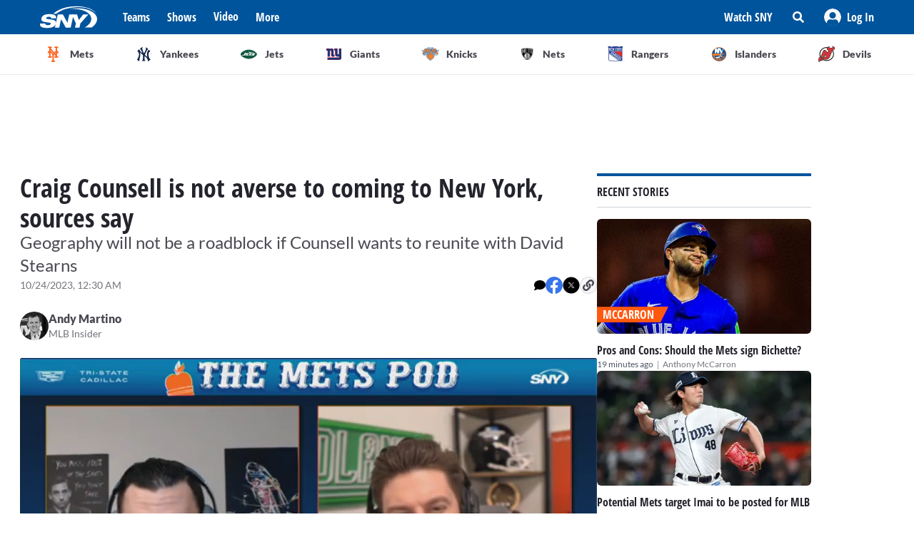

--- FILE ---
content_type: text/html; charset=utf-8
request_url: https://sny.tv/articles/craig-counsell-is-not-averse-to-coming-to-new-york-sources-say
body_size: 15393
content:
<!DOCTYPE html><html><head><meta charSet="utf-8"/><meta name="viewport" content="width=device-width"/><script async="" data-spotim-module="spotim-launcher" src="https://launcher.spot.im/spot/sp_2pnKEC78" data-messages-count="5"></script><script>
            window.googletag = window.googletag || {cmd: []};
          </script><title>Craig Counsell is not averse to coming to New York, sources say</title><link rel="preload" href="https://images.contentstack.io/v3/assets/bltf7a82b39b0908da4/blt0df739a892ec8b23/651c1402c8c1733c74d21bc1/Counsell_USATSI_21351842.jpg?format=jpg&amp;quality=75&amp;fit=bounds&amp;width=1296&amp;height=729" as="image"/><link rel="canonical" href="https://sny.tv/articles/craig-counsell-is-not-averse-to-coming-to-new-york-sources-say"/><meta name="description" content="Milwaukee Brewers manager Craig Counsell has deep ties to the franchise and Wisconsin, but word is he would in fact welcome the challenge of coming to New York if the Mets proved to be a fit."/><meta name="keywords" content="Craig Counsell, new york mets, mets, mets manager search, mets manager, Craig Counsell mets, david stearns, david stearns Craig Counsell"/><meta property="og:url" content="https://sny.tv/articles/craig-counsell-is-not-averse-to-coming-to-new-york-sources-say"/><meta property="og:type" content="article"/><meta property="og:title" content="Craig Counsell is not averse to coming to New York, sources say"/><meta property="og:description" content="Milwaukee Brewers manager Craig Counsell has deep ties to the franchise and Wisconsin, but word is he would in fact welcome the challenge of coming to New York if the Mets proved to be a fit."/><meta property="og:image" content="https://images.contentstack.io/v3/assets/bltf7a82b39b0908da4/blt0df739a892ec8b23/651c1402c8c1733c74d21bc1/Counsell_USATSI_21351842.jpg?format=jpg&amp;quality=75&amp;fit=bounds&amp;width=1296&amp;height=729"/><meta property="og:image:alt" content="Craig Counsell is not averse to coming to New York, sources say"/><meta name="twitter:card" content="summary_large_image"/><meta name="twitter:domain" content="sny.tv"/><meta name="twitter:url" content="https://sny.tv/articles/craig-counsell-is-not-averse-to-coming-to-new-york-sources-say"/><meta name="twitter:title" content="Craig Counsell is not averse to coming to New York, sources say"/><meta name="twitter:description" content="Milwaukee Brewers manager Craig Counsell has deep ties to the franchise and Wisconsin, but word is he would in fact welcome the challenge of coming to New York if the Mets proved to be a fit."/><meta name="twitter:image" content="https://images.contentstack.io/v3/assets/bltf7a82b39b0908da4/blt0df739a892ec8b23/651c1402c8c1733c74d21bc1/Counsell_USATSI_21351842.jpg?format=jpg&amp;quality=75&amp;fit=bounds&amp;width=1296&amp;height=729"/><meta name="twitter:image:alt" content="Craig Counsell is not averse to coming to New York, sources say"/><script id="article-rich-result" type="application/ld+json">{"@context":"https://schema.org/","@type":"NewsArticle","mainEntityOfPage":"https://sny.tv//articles/craig-counsell-is-not-averse-to-coming-to-new-york-sources-say","headline":"Craig Counsell is not averse to coming to New York, sources say","description":"Milwaukee Brewers manager Craig Counsell has deep ties to the franchise and Wisconsin, but word is he would in fact welcome the challenge of coming to New York if the Mets proved to be a fit.","datePublished":"2023-10-23T07:30-05:00","dateModified":"2023-10-23T07:30-05:00","keywords":["Craig Counsell","new york mets","mets","mets manager search","mets manager","Craig Counsell mets","david stearns","david stearns Craig Counsell"],"author":[{"@type":"Person","name":"Andy Martino","jobTitle":"MLB Insider","url":"https://sny.tv//authors/andy-martino"}],"image":{"@type":"ImageObject","url":["https://images.contentstack.io/v3/assets/bltf7a82b39b0908da4/blt0df739a892ec8b23/651c1402c8c1733c74d21bc1/Counsell_USATSI_21351842.jpg?format=jpg&quality=75"]},"thumbnailUrl":["https://images.contentstack.io/v3/assets/bltf7a82b39b0908da4/blt0df739a892ec8b23/651c1402c8c1733c74d21bc1/Counsell_USATSI_21351842.jpg?format=jpg&quality=75"],"publisher":{"@type":"Organization","name":"SNY","url":"https://sny.tv/"},"video":{"@type":"VideoObject","name":"Here’s a list of free agent hitters who can help the Mets in 2024 | The Mets Pod","description":"On the latest episode of The Mets Pod presented by Tri-State Cadillac, Connor Rogers and Joe DeMayo go through a list of free agents that could potentially be targets for the Mets this offseason, to bolster their offense in the outfield and at the designated hitter position.\n\nConnor Rogers and Joe DeMayo bring you The Mets Pod, a podcast dedicated to all things New York Mets! SNY’s signature podcast is a weekly show that delivers everything a Mets fan wants to hear about the team from Queens, including news, analysis, exclusive interviews, special guests, and more!\n\nAbout The Mets Pod: Subscribe below to The Mets Pod to hear Connor Rogers and Joe DeMayo talk New York Mets all year long! \n\nApple: on.sny.tv/Fjog278\nSpotify: on.sny.tv/mox84ql\n","thumbnailUrl":["https://cdn.jwplayer.com/v2/media/jtZHClTf/poster.jpg?width=320"],"uploadDate":"2023-10-22T12:15-05:00","duration":"PT127S","contentUrl":"https://cdn.jwplayer.com/videos/jtZHClTf-1lACodv2.mp4","keywords":["MLB","Mets","Shows","Podcasts","video","Steve Cohen","MLB Free Agency","Connor Rogers","Joe DeMayo","David Stearns","the mets pod"]}}</script><meta name="next-head-count" content="23"/><link rel="preload" href="/fonts/open_sans_condensed/OpenSansCondensed-Bold.ttf" as="font" type="font/ttf" crossorigin="anonymous"/><link rel="icon" href="/favicon.svg" sizes="any" type="image/svg+xml"/><script id="gtm-init" data-nscript="beforeInteractive">(function(w,d,s,l,i){w[l]=w[l]||[];
              w[l].push({'gtm.start': new Date().getTime(),event:'gtm.js', });
              var f=d.getElementsByTagName(s)[0],j=d.createElement(s),dl=l!='dataLayer'?'&l='+l:'';
              j.async=true;j.src='https://www.googletagmanager.com/gtm.js?id='+i+dl+'&gtm_auth=&gtm_preview=&gtm_cookies_win=x';
              f.parentNode.insertBefore(j,f);
            })(window,document,'script','dataLayer','GTM-NMVLM53');</script><link rel="preload" href="/_next/static/css/47f16f100676fbc6.css" as="style"/><link rel="stylesheet" href="/_next/static/css/47f16f100676fbc6.css" data-n-g=""/><noscript data-n-css=""></noscript><script defer="" nomodule="" src="/_next/static/chunks/polyfills-c67a75d1b6f99dc8.js"></script><script src="https://cdn.jwplayer.com/libraries/xFw0zsLm.js?search=__CONTEXTUAL__" defer="" data-nscript="beforeInteractive"></script><script defer="" src="/_next/static/chunks/3845.872be1f34391a5c5.js"></script><script src="/_next/static/chunks/webpack-33e666c906508e5e.js" defer=""></script><script src="/_next/static/chunks/framework-79bce4a3a540b080.js" defer=""></script><script src="/_next/static/chunks/main-db36105378eff68f.js" defer=""></script><script src="/_next/static/chunks/pages/_app-1e429c6be95a0f4c.js" defer=""></script><script src="/_next/static/chunks/9314-ede6eccf5de53357.js" defer=""></script><script src="/_next/static/chunks/3658-2a75fd1054e7702e.js" defer=""></script><script src="/_next/static/chunks/8168-46f9efdcf5f59f06.js" defer=""></script><script src="/_next/static/chunks/3762-f9b04d42b2c4ff0a.js" defer=""></script><script src="/_next/static/chunks/4841-f86cfdbc9a997336.js" defer=""></script><script src="/_next/static/chunks/436-bacd68c9a3f1d1a5.js" defer=""></script><script src="/_next/static/chunks/pages/articles/%5Bslug%5D-f6e16afe8497348a.js" defer=""></script><script src="/_next/static/qr0LwPMjcCzxGGTwLnlcX/_buildManifest.js" defer=""></script><script src="/_next/static/qr0LwPMjcCzxGGTwLnlcX/_ssgManifest.js" defer=""></script></head><body><noscript><iframe src="https://www.googletagmanager.com/ns.html?id=GTM-NMVLM53&gtm_auth=&gtm_preview=&gtm_cookies_win=x" height="0" width="0" style="display:none;visibility:hidden" id="tag-manager"></iframe></noscript><div id="__next" data-reactroot=""><div class="snackbar animate-snackbarSlideDown absolute top-14 left-1/2 translate-x-[-50%] px-10 py-2.5 w-3/4 max-w-[711px] rounded-4 lg:top-[120px] z-50 bg-primary-500 text-white hidden"><svg width="16" height="16" viewBox="0 0 16 16" fill="none" xmlns="http://www.w3.org/2000/svg" class="absolute top-1/2 translate-y-[-50%] left-3"><path d="M8 0C3.58065 0 0 3.6129 0 8C0 12.4194 3.58065 16 8 16C12.3871 16 16 12.4194 16 8C16 3.6129 12.3871 0 8 0ZM8 3.54839C8.74194 3.54839 9.35484 4.16129 9.35484 4.90323C9.35484 5.67742 8.74194 6.25806 8 6.25806C7.22581 6.25806 6.64516 5.67742 6.64516 4.90323C6.64516 4.16129 7.22581 3.54839 8 3.54839ZM9.80645 11.7419C9.80645 11.9677 9.6129 12.129 9.41935 12.129H6.58065C6.35484 12.129 6.19355 11.9677 6.19355 11.7419V10.9677C6.19355 10.7742 6.35484 10.5806 6.58065 10.5806H6.96774V8.51613H6.58065C6.35484 8.51613 6.19355 8.35484 6.19355 8.12903V7.35484C6.19355 7.16129 6.35484 6.96774 6.58065 6.96774H8.64516C8.83871 6.96774 9.03226 7.16129 9.03226 7.35484V10.5806H9.41935C9.6129 10.5806 9.80645 10.7742 9.80645 10.9677V11.7419Z" fill="currentColor"></path></svg><p class="font-lato text-sm leading-5"></p><button class="absolute top-1/2 right-4 translate-y-[-50%]"><svg width="10" height="10" viewBox="0 0 10 10" fill="none" xmlns="http://www.w3.org/2000/svg" class="text-white"><path d="M6.88652 4.98582L9.7234 2.14894C10.0922 1.80851 10.0922 1.24113 9.7234 0.900709L9.09929 0.276596C8.75887 -0.0921986 8.19149 -0.0921986 7.85106 0.276596L5.01418 3.11348L2.14894 0.276596C1.80851 -0.0921986 1.24113 -0.0921986 0.900709 0.276596L0.276596 0.900709C-0.0921986 1.24113 -0.0921986 1.80851 0.276596 2.14894L3.11348 4.98582L0.276596 7.85106C-0.0921986 8.19149 -0.0921986 8.75887 0.276596 9.09929L0.900709 9.7234C1.24113 10.0922 1.80851 10.0922 2.14894 9.7234L5.01418 6.88652L7.85106 9.7234C8.19149 10.0922 8.75887 10.0922 9.09929 9.7234L9.7234 9.09929C10.0922 8.75887 10.0922 8.19149 9.7234 7.85106L6.88652 4.98582Z" fill="currentColor"></path></svg></button></div><div id="sny_page_container"><nav id="header"><header class="relative z-[4000] bg-primary-500 h-[48px]"><nav aria-label="Navigation Bar" class="absolute top-0 mx-auto flex h-12 w-screen items-center justify-between bg-primary-500 px-4 py-4 lg:relative lg:w-full lg:max-w-1224 xl:max-w-[74.5rem] xl:px-0 2xl:max-w-[84.5rem]"><button id="hamburger-menu-btn" aria-label="Hamburger Menu" class="z-50 flex h-6 w-6 items-center justify-center text-white lg:hidden"><svg width="16" height="14" viewBox="0 0 16 14" fill="none" xmlns="http://www.w3.org/2000/svg"><path d="M0.571429 2.57143H15.4286C15.7143 2.57143 16 2.32143 16 2V0.571429C16 0.285714 15.7143 0 15.4286 0H0.571429C0.25 0 0 0.285714 0 0.571429V2C0 2.32143 0.25 2.57143 0.571429 2.57143ZM0.571429 8.28571H15.4286C15.7143 8.28571 16 8.03571 16 7.71429V6.28571C16 6 15.7143 5.71429 15.4286 5.71429H0.571429C0.25 5.71429 0 6 0 6.28571V7.71429C0 8.03571 0.25 8.28571 0.571429 8.28571ZM0.571429 14H15.4286C15.7143 14 16 13.75 16 13.4286V12C16 11.7143 15.7143 11.4286 15.4286 11.4286H0.571429C0.25 11.4286 0 11.7143 0 12V13.4286C0 13.75 0.25 14 0.571429 14Z" fill="currentColor"></path></svg></button><div class="ml-3 hidden lg:flex"><a class="flex items-center" href="/"><span style="box-sizing:border-box;display:inline-block;overflow:hidden;width:80px;height:34px;background:none;opacity:1;border:0;margin:0;padding:0;position:relative"><img alt="SNY logo" src="[data-uri]" decoding="async" data-nimg="fixed" class="cursor-pointer" style="position:absolute;top:0;left:0;bottom:0;right:0;box-sizing:border-box;padding:0;border:none;margin:auto;display:block;width:0;height:0;min-width:100%;max-width:100%;min-height:100%;max-height:100%;object-fit:fill"/><noscript><img alt="SNY logo" srcSet="/images/sny.svg 1x, /images/sny.svg 2x" src="/images/sny.svg" decoding="async" data-nimg="fixed" style="position:absolute;top:0;left:0;bottom:0;right:0;box-sizing:border-box;padding:0;border:none;margin:auto;display:block;width:0;height:0;min-width:100%;max-width:100%;min-height:100%;max-height:100%;object-fit:fill" class="cursor-pointer" loading="lazy"/></noscript></span></a></div><div class="absolute left-2/4 top-2/4 z-50 -translate-x-1/2 -translate-y-1/2 active:bg-primary-300 lg:hidden"><a href="/"><span style="box-sizing:border-box;display:inline-block;overflow:hidden;width:initial;height:initial;background:none;opacity:1;border:0;margin:0;padding:0;position:relative;max-width:100%"><span style="box-sizing:border-box;display:block;width:initial;height:initial;background:none;opacity:1;border:0;margin:0;padding:0;max-width:100%"><img style="display:block;max-width:100%;width:initial;height:initial;background:none;opacity:1;border:0;margin:0;padding:0" alt="" aria-hidden="true" src="data:image/svg+xml,%3csvg%20xmlns=%27http://www.w3.org/2000/svg%27%20version=%271.1%27%20width=%2776%27%20height=%2740%27/%3e"/></span><img alt="SNY logo" src="[data-uri]" decoding="async" data-nimg="intrinsic" class="cursor-pointer" style="position:absolute;top:0;left:0;bottom:0;right:0;box-sizing:border-box;padding:0;border:none;margin:auto;display:block;width:0;height:0;min-width:100%;max-width:100%;min-height:100%;max-height:100%;object-fit:fill"/><noscript><img alt="SNY logo" srcSet="/images/sny.svg 1x, /images/sny.svg 2x" src="/images/sny.svg" decoding="async" data-nimg="intrinsic" style="position:absolute;top:0;left:0;bottom:0;right:0;box-sizing:border-box;padding:0;border:none;margin:auto;display:block;width:0;height:0;min-width:100%;max-width:100%;min-height:100%;max-height:100%;object-fit:fill" class="cursor-pointer" loading="lazy"/></noscript></span></a></div><div class="ml-6 hidden w-full justify-start lg:flex"><div class="animate-pulse rounded-md bg-gray-200 mr-6 h-5 w-16 rounded-[4px] bg-primary-300"></div><div class="animate-pulse rounded-md bg-gray-200 mr-6 h-5 w-16 rounded-[4px] bg-primary-300"></div><div class="animate-pulse rounded-md bg-gray-200 mr-6 h-5 w-16 rounded-[4px] bg-primary-300"></div><div class="animate-pulse rounded-md bg-gray-200 h-5 w-16 rounded-[4px] bg-primary-300 "></div></div><div aria-label="Secondary navbar menu items" class="flex items-center"><button type="button" class=" hidden w-[92px] px-3 py-[13px] font-opensans font-bold leading-[22px] text-white hover:bg-primary-300 lg:block" href="/how-to-watch">Watch SNY</button><div class="relative" data-headlessui-state=""><button class="sny-gtm-search-button relative flex cursor-pointer items-center justify-center hover:bg-primary-300 md:h-[48px] md:w-[48px]" type="button" aria-expanded="false" data-headlessui-state=""><span style="box-sizing:border-box;display:inline-block;overflow:hidden;width:initial;height:initial;background:none;opacity:1;border:0;margin:0;padding:0;position:relative;max-width:100%"><span style="box-sizing:border-box;display:block;width:initial;height:initial;background:none;opacity:1;border:0;margin:0;padding:0;max-width:100%"><img style="display:block;max-width:100%;width:initial;height:initial;background:none;opacity:1;border:0;margin:0;padding:0" alt="" aria-hidden="true" src="data:image/svg+xml,%3csvg%20xmlns=%27http://www.w3.org/2000/svg%27%20version=%271.1%27%20width=%2716%27%20height=%2716%27/%3e"/></span><img alt="search icon" src="[data-uri]" decoding="async" data-nimg="intrinsic" style="position:absolute;top:0;left:0;bottom:0;right:0;box-sizing:border-box;padding:0;border:none;margin:auto;display:block;width:0;height:0;min-width:100%;max-width:100%;min-height:100%;max-height:100%;object-fit:fill"/><noscript><img alt="search icon" srcSet="/icons/search-icon.svg 1x, /icons/search-icon.svg 2x" src="/icons/search-icon.svg" decoding="async" data-nimg="intrinsic" style="position:absolute;top:0;left:0;bottom:0;right:0;box-sizing:border-box;padding:0;border:none;margin:auto;display:block;width:0;height:0;min-width:100%;max-width:100%;min-height:100%;max-height:100%;object-fit:fill" loading="lazy"/></noscript></span></button></div><div style="position:fixed;top:1px;left:1px;width:1px;height:0;padding:0;margin:-1px;overflow:hidden;clip:rect(0, 0, 0, 0);white-space:nowrap;border-width:0;display:none"></div><div class="hidden items-center justify-center self-stretch lg:flex"><button class="relative flex h-full w-max items-center justify-center px-3 hover:bg-primary-300 " role="button" type="button" aria-label="Log in button"><span style="box-sizing:border-box;display:inline-block;overflow:hidden;width:initial;height:initial;background:none;opacity:1;border:0;margin:0;padding:0;position:relative;max-width:100%"><span style="box-sizing:border-box;display:block;width:initial;height:initial;background:none;opacity:1;border:0;margin:0;padding:0;max-width:100%"><img style="display:block;max-width:100%;width:initial;height:initial;background:none;opacity:1;border:0;margin:0;padding:0" alt="" aria-hidden="true" src="data:image/svg+xml,%3csvg%20xmlns=%27http://www.w3.org/2000/svg%27%20version=%271.1%27%20width=%2724%27%20height=%2724%27/%3e"/></span><img alt="Avatar" src="[data-uri]" decoding="async" data-nimg="intrinsic" style="position:absolute;top:0;left:0;bottom:0;right:0;box-sizing:border-box;padding:0;border:none;margin:auto;display:block;width:0;height:0;min-width:100%;max-width:100%;min-height:100%;max-height:100%;object-fit:fill"/><noscript><img alt="Avatar" srcSet="/images/Icon/Avatar.svg 1x, /images/Icon/Avatar.svg 2x" src="/images/Icon/Avatar.svg" decoding="async" data-nimg="intrinsic" style="position:absolute;top:0;left:0;bottom:0;right:0;box-sizing:border-box;padding:0;border:none;margin:auto;display:block;width:0;height:0;min-width:100%;max-width:100%;min-height:100%;max-height:100%;object-fit:fill" loading="lazy"/></noscript></span><p class="font-opensans not-italic font-bold m-0 text-base leading-[22px] flex items-center pl-2 capitalize text-white ">Log In</p><ul class="absolute right-0 top-full z-10 w-[186px] rounded-4 border-b-4 border-b-primary-500 bg-white p-5 text-left shadow-menu hidden"><li><a class="block w-full p-3 font-lato text-sm hover:bg-lightGray-100" href="/profile">Profile</a></li><li class="p-3 hover:bg-lightGray-100"><p class="font-lato text-sm leading-5">Logout</p></li></ul></button></div></div></nav></header><div aria-label="Navigation bar with SNY teams icons" class="mx-auto max-w-fit sm:max-w-[49.125rem] lg:max-w-[74.625rem] xl:max-w-[74.5rem] 2xl:max-w-[84.5rem]"><ul class="no-scrollbar flex h-full items-center gap-2 overflow-x-auto px-4 py-4 sm:justify-between sm:gap-0 sm:px-0 sm:py-0"><li role="listitem" class="list-none"><a class="target-team relative flex h-12 w-12 cursor-pointer items-center justify-center px-4 py-3 lg:h-auto lg:w-[6.35rem] xl:w-auto rounded-full border border-solid border-lightGray-300 bg-lightGray-500 shadow-sm sm:rounded-none sm:border-0 sm:shadow-none active:bg-lightGray-200 active:shadow-menu " href="/teams/mets"><figure class="flex h-8 w-8 items-center justify-center"><span style="box-sizing:border-box;display:inline-block;overflow:hidden;width:18.29px;height:22.86px;background:none;opacity:1;border:0;margin:0;padding:0;position:relative"><img alt="Mets logo" src="[data-uri]" decoding="async" data-nimg="fixed" style="position:absolute;top:0;left:0;bottom:0;right:0;box-sizing:border-box;padding:0;border:none;margin:auto;display:block;width:0;height:0;min-width:100%;max-width:100%;min-height:100%;max-height:100%;object-fit:fill"/><noscript><img alt="Mets logo" srcSet="/images/teams-logos/mets.svg 1x, /images/teams-logos/mets.svg 2x" src="/images/teams-logos/mets.svg" decoding="async" data-nimg="fixed" style="position:absolute;top:0;left:0;bottom:0;right:0;box-sizing:border-box;padding:0;border:none;margin:auto;display:block;width:0;height:0;min-width:100%;max-width:100%;min-height:100%;max-height:100%;object-fit:fill" loading="lazy"/></noscript></span></figure><p class="hidden pl-[0.379rem] text-center font-lato text-sm font-bold text-darkGray-700 lg:block">Mets</p><div class="color-bar absolute bottom-0 hidden h-1 sm:block bg-mets w-0"></div></a></li><li role="listitem" class="list-none"><a class="target-team relative flex h-12 w-12 cursor-pointer items-center justify-center px-4 py-3 lg:h-auto lg:w-[6.35rem] xl:w-auto rounded-full border border-solid border-lightGray-300 bg-lightGray-500 shadow-sm sm:rounded-none sm:border-0 sm:shadow-none active:bg-lightGray-200 active:shadow-menu " href="/teams/yankees"><figure class="flex h-8 w-8 items-center justify-center"><span style="box-sizing:border-box;display:inline-block;overflow:hidden;width:20.57px;height:22.96px;background:none;opacity:1;border:0;margin:0;padding:0;position:relative"><img alt="Yankees logo" src="[data-uri]" decoding="async" data-nimg="fixed" style="position:absolute;top:0;left:0;bottom:0;right:0;box-sizing:border-box;padding:0;border:none;margin:auto;display:block;width:0;height:0;min-width:100%;max-width:100%;min-height:100%;max-height:100%;object-fit:fill"/><noscript><img alt="Yankees logo" srcSet="/images/teams-logos/yankees.svg 1x, /images/teams-logos/yankees.svg 2x" src="/images/teams-logos/yankees.svg" decoding="async" data-nimg="fixed" style="position:absolute;top:0;left:0;bottom:0;right:0;box-sizing:border-box;padding:0;border:none;margin:auto;display:block;width:0;height:0;min-width:100%;max-width:100%;min-height:100%;max-height:100%;object-fit:fill" loading="lazy"/></noscript></span></figure><p class="hidden pl-[0.379rem] text-center font-lato text-sm font-bold text-darkGray-700 lg:block">Yankees</p><div class="color-bar absolute bottom-0 hidden h-1 sm:block bg-yankees w-0"></div></a></li><li role="listitem" class="list-none"><a class="target-team relative flex h-12 w-12 cursor-pointer items-center justify-center px-4 py-3 lg:h-auto lg:w-[6.35rem] xl:w-auto rounded-full border border-solid border-lightGray-300 bg-lightGray-500 shadow-sm sm:rounded-none sm:border-0 sm:shadow-none active:bg-lightGray-200 active:shadow-menu " href="/teams/jets"><figure class="flex h-8 w-8 items-center justify-center"><span style="box-sizing:border-box;display:inline-block;overflow:hidden;width:25.14px;height:14.86px;background:none;opacity:1;border:0;margin:0;padding:0;position:relative"><img alt="Jets logo" src="[data-uri]" decoding="async" data-nimg="fixed" style="position:absolute;top:0;left:0;bottom:0;right:0;box-sizing:border-box;padding:0;border:none;margin:auto;display:block;width:0;height:0;min-width:100%;max-width:100%;min-height:100%;max-height:100%;object-fit:fill"/><noscript><img alt="Jets logo" srcSet="/images/teams-logos/jets.svg 1x, /images/teams-logos/jets.svg 2x" src="/images/teams-logos/jets.svg" decoding="async" data-nimg="fixed" style="position:absolute;top:0;left:0;bottom:0;right:0;box-sizing:border-box;padding:0;border:none;margin:auto;display:block;width:0;height:0;min-width:100%;max-width:100%;min-height:100%;max-height:100%;object-fit:fill" loading="lazy"/></noscript></span></figure><p class="hidden pl-[0.379rem] text-center font-lato text-sm font-bold text-darkGray-700 lg:block">Jets</p><div class="color-bar absolute bottom-0 hidden h-1 sm:block bg-jets w-0"></div></a></li><li role="listitem" class="list-none"><a class="target-team relative flex h-12 w-12 cursor-pointer items-center justify-center px-4 py-3 lg:h-auto lg:w-[6.35rem] xl:w-auto rounded-full border border-solid border-lightGray-300 bg-lightGray-500 shadow-sm sm:rounded-none sm:border-0 sm:shadow-none active:bg-lightGray-200 active:shadow-menu " href="/teams/giants"><figure class="flex h-8 w-8 items-center justify-center"><span style="box-sizing:border-box;display:inline-block;overflow:hidden;width:21.71px;height:22.96px;background:none;opacity:1;border:0;margin:0;padding:0;position:relative"><img alt="Giants logo" src="[data-uri]" decoding="async" data-nimg="fixed" style="position:absolute;top:0;left:0;bottom:0;right:0;box-sizing:border-box;padding:0;border:none;margin:auto;display:block;width:0;height:0;min-width:100%;max-width:100%;min-height:100%;max-height:100%;object-fit:fill"/><noscript><img alt="Giants logo" srcSet="/images/teams-logos/giants.svg 1x, /images/teams-logos/giants.svg 2x" src="/images/teams-logos/giants.svg" decoding="async" data-nimg="fixed" style="position:absolute;top:0;left:0;bottom:0;right:0;box-sizing:border-box;padding:0;border:none;margin:auto;display:block;width:0;height:0;min-width:100%;max-width:100%;min-height:100%;max-height:100%;object-fit:fill" loading="lazy"/></noscript></span></figure><p class="hidden pl-[0.379rem] text-center font-lato text-sm font-bold text-darkGray-700 lg:block">Giants</p><div class="color-bar absolute bottom-0 hidden h-1 sm:block bg-giants w-0"></div></a></li><li role="listitem" class="list-none"><a class="target-team relative flex h-12 w-12 cursor-pointer items-center justify-center px-4 py-3 lg:h-auto lg:w-[6.35rem] xl:w-auto rounded-full border border-solid border-lightGray-300 bg-lightGray-500 shadow-sm sm:rounded-none sm:border-0 sm:shadow-none active:bg-lightGray-200 active:shadow-menu " href="/teams/knicks"><figure class="flex h-8 w-8 items-center justify-center"><span style="box-sizing:border-box;display:inline-block;overflow:hidden;width:24.57px;height:20.57px;background:none;opacity:1;border:0;margin:0;padding:0;position:relative"><img alt="Knicks logo" src="[data-uri]" decoding="async" data-nimg="fixed" style="position:absolute;top:0;left:0;bottom:0;right:0;box-sizing:border-box;padding:0;border:none;margin:auto;display:block;width:0;height:0;min-width:100%;max-width:100%;min-height:100%;max-height:100%;object-fit:fill"/><noscript><img alt="Knicks logo" srcSet="/images/teams-logos/knicks.svg 1x, /images/teams-logos/knicks.svg 2x" src="/images/teams-logos/knicks.svg" decoding="async" data-nimg="fixed" style="position:absolute;top:0;left:0;bottom:0;right:0;box-sizing:border-box;padding:0;border:none;margin:auto;display:block;width:0;height:0;min-width:100%;max-width:100%;min-height:100%;max-height:100%;object-fit:fill" loading="lazy"/></noscript></span></figure><p class="hidden pl-[0.379rem] text-center font-lato text-sm font-bold text-darkGray-700 lg:block">Knicks</p><div class="color-bar absolute bottom-0 hidden h-1 sm:block bg-knicks w-0"></div></a></li><li role="listitem" class="list-none"><a class="target-team relative flex h-12 w-12 cursor-pointer items-center justify-center px-4 py-3 lg:h-auto lg:w-[6.35rem] xl:w-auto rounded-full border border-solid border-lightGray-300 bg-lightGray-500 shadow-sm sm:rounded-none sm:border-0 sm:shadow-none active:bg-lightGray-200 active:shadow-menu " href="/teams/nets"><figure class="flex h-8 w-8 items-center justify-center"><span style="box-sizing:border-box;display:inline-block;overflow:hidden;width:22.86px;height:23.43px;background:none;opacity:1;border:0;margin:0;padding:0;position:relative"><img alt="Nets logo" src="[data-uri]" decoding="async" data-nimg="fixed" style="position:absolute;top:0;left:0;bottom:0;right:0;box-sizing:border-box;padding:0;border:none;margin:auto;display:block;width:0;height:0;min-width:100%;max-width:100%;min-height:100%;max-height:100%;object-fit:fill"/><noscript><img alt="Nets logo" srcSet="/images/teams-logos/nets.svg 1x, /images/teams-logos/nets.svg 2x" src="/images/teams-logos/nets.svg" decoding="async" data-nimg="fixed" style="position:absolute;top:0;left:0;bottom:0;right:0;box-sizing:border-box;padding:0;border:none;margin:auto;display:block;width:0;height:0;min-width:100%;max-width:100%;min-height:100%;max-height:100%;object-fit:fill" loading="lazy"/></noscript></span></figure><p class="hidden pl-[0.379rem] text-center font-lato text-sm font-bold text-darkGray-700 lg:block">Nets</p><div class="color-bar absolute bottom-0 hidden h-1 sm:block bg-nets w-0"></div></a></li><li role="listitem" class="list-none"><a class="target-team relative flex h-12 w-12 cursor-pointer items-center justify-center px-4 py-3 lg:h-auto lg:w-[6.35rem] xl:w-auto rounded-full border border-solid border-lightGray-300 bg-lightGray-500 shadow-sm sm:rounded-none sm:border-0 sm:shadow-none active:bg-lightGray-200 active:shadow-menu " href="/teams/rangers"><figure class="flex h-8 w-8 items-center justify-center"><span style="box-sizing:border-box;display:inline-block;overflow:hidden;width:22.29px;height:22.29px;background:none;opacity:1;border:0;margin:0;padding:0;position:relative"><img alt="Rangers logo" src="[data-uri]" decoding="async" data-nimg="fixed" style="position:absolute;top:0;left:0;bottom:0;right:0;box-sizing:border-box;padding:0;border:none;margin:auto;display:block;width:0;height:0;min-width:100%;max-width:100%;min-height:100%;max-height:100%;object-fit:fill"/><noscript><img alt="Rangers logo" srcSet="/images/teams-logos/rangers.svg 1x, /images/teams-logos/rangers.svg 2x" src="/images/teams-logos/rangers.svg" decoding="async" data-nimg="fixed" style="position:absolute;top:0;left:0;bottom:0;right:0;box-sizing:border-box;padding:0;border:none;margin:auto;display:block;width:0;height:0;min-width:100%;max-width:100%;min-height:100%;max-height:100%;object-fit:fill" loading="lazy"/></noscript></span></figure><p class="hidden pl-[0.379rem] text-center font-lato text-sm font-bold text-darkGray-700 lg:block">Rangers</p><div class="color-bar absolute bottom-0 hidden h-1 sm:block bg-rangers w-0"></div></a></li><li role="listitem" class="list-none"><a class="target-team relative flex h-12 w-12 cursor-pointer items-center justify-center px-4 py-3 lg:h-auto lg:w-[6.35rem] xl:w-auto rounded-full border border-solid border-lightGray-300 bg-lightGray-500 shadow-sm sm:rounded-none sm:border-0 sm:shadow-none active:bg-lightGray-200 active:shadow-menu " href="/teams/islanders"><figure class="flex h-8 w-8 items-center justify-center"><span style="box-sizing:border-box;display:inline-block;overflow:hidden;width:22.86px;height:22.86px;background:none;opacity:1;border:0;margin:0;padding:0;position:relative"><img alt="Islanders logo" src="[data-uri]" decoding="async" data-nimg="fixed" style="position:absolute;top:0;left:0;bottom:0;right:0;box-sizing:border-box;padding:0;border:none;margin:auto;display:block;width:0;height:0;min-width:100%;max-width:100%;min-height:100%;max-height:100%;object-fit:fill"/><noscript><img alt="Islanders logo" srcSet="/images/teams-logos/islanders.svg 1x, /images/teams-logos/islanders.svg 2x" src="/images/teams-logos/islanders.svg" decoding="async" data-nimg="fixed" style="position:absolute;top:0;left:0;bottom:0;right:0;box-sizing:border-box;padding:0;border:none;margin:auto;display:block;width:0;height:0;min-width:100%;max-width:100%;min-height:100%;max-height:100%;object-fit:fill" loading="lazy"/></noscript></span></figure><p class="hidden pl-[0.379rem] text-center font-lato text-sm font-bold text-darkGray-700 lg:block">Islanders</p><div class="color-bar absolute bottom-0 hidden h-1 sm:block bg-islander w-0"></div></a></li><li role="listitem" class="list-none"><a class="target-team relative flex h-12 w-12 cursor-pointer items-center justify-center px-4 py-3 lg:h-auto lg:w-[6.35rem] xl:w-auto rounded-full border border-solid border-lightGray-300 bg-lightGray-500 shadow-sm sm:rounded-none sm:border-0 sm:shadow-none active:bg-lightGray-200 active:shadow-menu " href="/teams/devils"><figure class="flex h-8 w-8 items-center justify-center"><span style="box-sizing:border-box;display:inline-block;overflow:hidden;width:22.86px;height:22.86px;background:none;opacity:1;border:0;margin:0;padding:0;position:relative"><img alt="Devils logo" src="[data-uri]" decoding="async" data-nimg="fixed" style="position:absolute;top:0;left:0;bottom:0;right:0;box-sizing:border-box;padding:0;border:none;margin:auto;display:block;width:0;height:0;min-width:100%;max-width:100%;min-height:100%;max-height:100%;object-fit:fill"/><noscript><img alt="Devils logo" srcSet="/images/teams-logos/devils.svg 1x, /images/teams-logos/devils.svg 2x" src="/images/teams-logos/devils.svg" decoding="async" data-nimg="fixed" style="position:absolute;top:0;left:0;bottom:0;right:0;box-sizing:border-box;padding:0;border:none;margin:auto;display:block;width:0;height:0;min-width:100%;max-width:100%;min-height:100%;max-height:100%;object-fit:fill" loading="lazy"/></noscript></span></figure><p class="hidden pl-[0.379rem] text-center font-lato text-sm font-bold text-darkGray-700 lg:block">Devils</p><div class="color-bar absolute bottom-0 hidden h-1 sm:block bg-devils w-0"></div></a></li></ul></div><div id="this" class="hidden h-px w-full bg-lightGray-200 md:block"></div></nav><main id="main"><div class="overflow-hidden bg-white "><div class="flex w-full justify-center mt-0 mb-4 sm:my-6 min-h-[50px] tablet:min-h-[90px]"><div id="article.top_leaderboard" class="relative self-center"></div></div><div class="mx-auto flex sm:max-w-fit md:max-w-696 lg:max-w-1224 lg:gap-[50px] lg:px-6 xl:gap-[116px] xl:px-0"><div class="flex max-w-full flex-col sm:gap-6 md:max-w-696 lg:w-[calc(100%-300px-50px)] lg:max-w-none xl:max-w-[808px]"><article aria-label="Article entry full content"><header id="article-heading" aria-label="Article headings" class="px-4 md:px-0 "><div class="flex flex-col gap-2"><h1 class="font-opensans not-italic font-bold text-3xl leading-[40px] text-darkGray-800">Craig Counsell is not averse to coming to New York, sources say</h1><h2 class="font-lato not-italic font-normal text-lg mt-[-3px] text-darkGray-700">Geography will not be a roadblock if Counsell wants to reunite with David Stearns</h2><div class="flex flex w-full items-center justify-between"><span class="font-lato text-xs leading-[18px] font-normal lg:!text-sm text-darkGray-600">10/24/2023, 12:30 AM</span><div class="flex "><div class="flex gap-x-4 "><span class="spot-im-replies-count ow-comments-count flex cursor-pointer items-center gap-x-1 font-lato" data-spotim-module="messages-count" data-post-id="craig-counsell-is-not-averse-to-coming-to-new-york-sources-say"><span style="box-sizing:border-box;display:inline-block;overflow:hidden;width:initial;height:initial;background:none;opacity:1;border:0;margin:0;padding:0;position:relative;max-width:100%"><span style="box-sizing:border-box;display:block;width:initial;height:initial;background:none;opacity:1;border:0;margin:0;padding:0;max-width:100%"><img style="display:block;max-width:100%;width:initial;height:initial;background:none;opacity:1;border:0;margin:0;padding:0" alt="" aria-hidden="true" src="data:image/svg+xml,%3csvg%20xmlns=%27http://www.w3.org/2000/svg%27%20version=%271.1%27%20width=%2716%27%20height=%2716%27/%3e"/></span><img alt="" src="[data-uri]" decoding="async" data-nimg="intrinsic" style="position:absolute;top:0;left:0;bottom:0;right:0;box-sizing:border-box;padding:0;border:none;margin:auto;display:block;width:0;height:0;min-width:100%;max-width:100%;min-height:100%;max-height:100%;object-fit:fill"/><noscript><img alt="" srcSet="/icons/comment.svg 1x, /icons/comment.svg 2x" src="/icons/comment.svg" decoding="async" data-nimg="intrinsic" style="position:absolute;top:0;left:0;bottom:0;right:0;box-sizing:border-box;padding:0;border:none;margin:auto;display:block;width:0;height:0;min-width:100%;max-width:100%;min-height:100%;max-height:100%;object-fit:fill" loading="lazy"/></noscript></span></span><a target="_blank" href="https://www.facebook.com/sharer/sharer.php?u=sny.tv"><svg width="16" height="16" viewBox="0 0 16 16" fill="none" xmlns="http://www.w3.org/2000/svg" class="text-facebookIcon h-6 w-6"><path d="M16 8.04868C16 3.60243 12.4194 0 8 0C3.58065 0 0 3.60243 0 8.04868C0 12.073 2.90323 15.4158 6.74194 16V10.3854H4.70968V8.04868H6.74194V6.29615C6.74194 4.28398 7.93548 3.14807 9.74194 3.14807C10.6452 3.14807 11.5484 3.31034 11.5484 3.31034V5.29006H10.5484C9.54839 5.29006 9.22581 5.90669 9.22581 6.55578V8.04868H11.4516L11.0968 10.3854H9.22581V16C13.0645 15.4158 16 12.073 16 8.04868Z" fill="currentColor"></path></svg></a><a target="_blank" href="https://twitter.com/intent/tweet?via=SNYtv&amp;url=sny.tv"><svg viewBox="0 0 1668.56 1221.19" xml:space="preserve" fill="none" class="text-twitterIcon h-6 w-6"><g><circle style="stroke:#FFFFFF;stroke-miterlimit:10" cx="834.28" cy="610.6" r="800" fill="#000000"></circle><g transform="translate(52.390088,-25.058597)"><path style="fill:#FFFFFF" d="M485.39,356.79l230.07,307.62L483.94,914.52h52.11l202.7-218.98l163.77,218.98h177.32 L836.82,589.6l215.5-232.81h-52.11L813.54,558.46L662.71,356.79H485.39z M562.02,395.17h81.46l359.72,480.97h-81.46L562.02,395.17 z"></path></g></g></svg></a><button class="flex cursor-pointer items-center justify-center rounded-full border border-lightGray-300 bg-lightGray-100 h-6 w-6"><svg width="16" height="16" viewBox="0 0 16 16" fill="none" xmlns="http://www.w3.org/2000/svg" class="text-darkGray-700"><path d="M10.2053 5.79472C10.0176 5.60704 9.79863 5.41935 9.57967 5.26295C9.3607 5.10655 9.11046 5.13783 8.92278 5.29423L8.26588 5.95112C8.01564 6.23265 7.89052 6.57674 7.89052 6.88954C7.89052 7.07722 7.98436 7.20235 8.10948 7.29619C8.20332 7.35875 8.32845 7.45259 8.45357 7.54643C9.32942 8.45357 9.32942 9.86119 8.45357 10.737L6.32649 12.8328C5.45064 13.74 4.01173 13.74 3.13587 12.8328C2.26002 11.957 2.2913 10.5181 3.16716 9.64223L3.5738 9.23558C3.73021 9.11046 3.76149 8.8915 3.69892 8.70381C3.51124 8.17204 3.4174 7.60899 3.38612 7.07722C3.38612 6.6393 2.85435 6.42033 2.54154 6.73314L1.38416 7.89052C-0.461388 9.73607 -0.461388 12.7703 1.38416 14.6158C3.22972 16.4614 6.26393 16.4614 8.10948 14.6158L10.2053 12.52C10.2053 12.52 10.2053 12.52 10.2053 12.4888C12.0508 10.6745 12.0821 7.67155 10.2053 5.79472ZM14.6158 1.38416C12.7703 -0.461388 9.73607 -0.461388 7.89052 1.38416L5.79472 3.47996C5.79472 3.47996 5.79472 3.47996 5.79472 3.51124C3.94917 5.32551 3.91789 8.32845 5.79472 10.2053C5.9824 10.393 6.20137 10.5806 6.42033 10.737C6.6393 10.8935 6.88954 10.8622 7.07722 10.7058L7.73412 10.0489C7.98436 9.76735 8.10948 9.42327 8.10948 9.11046C8.10948 8.92278 8.01564 8.79765 7.89052 8.70381C7.79668 8.64125 7.67155 8.54741 7.54643 8.45357C6.67058 7.54643 6.67058 6.13881 7.54643 5.26295L9.67351 3.16716C10.5494 2.26002 11.9883 2.26002 12.8641 3.16716C13.74 4.04301 13.7087 5.48192 12.8328 6.35777L12.4262 6.76442C12.2698 6.88954 12.2385 7.1085 12.3011 7.29619C12.4888 7.82796 12.5826 8.39101 12.6139 8.92278C12.6139 9.3607 13.1456 9.57967 13.4585 9.26686L14.6158 8.10948C16.4614 6.26393 16.4614 3.22972 14.6158 1.38416Z" fill="currentColor"></path></svg></button></div></div></div></div><div class="relative flex flex-col gap-4 py-4 lg:flex-row lg:items-center lg:gap-x-6 lg:py-6"><div class="relative"><div class="lg:pr-6"><div class="flex flex-col gap-4"><a rel="author" class="flex items-center justify-start gap-4" href="/authors/Andy-Martino"><figure class="relative flex-shrink-0 cursor-pointer h-10 w-10"><span style="box-sizing:border-box;display:inline-block;overflow:hidden;width:initial;height:initial;background:none;opacity:1;border:0;margin:0;padding:0;position:relative;max-width:100%"><span style="box-sizing:border-box;display:block;width:initial;height:initial;background:none;opacity:1;border:0;margin:0;padding:0;max-width:100%"><img style="display:block;max-width:100%;width:initial;height:initial;background:none;opacity:1;border:0;margin:0;padding:0" alt="" aria-hidden="true" src="data:image/svg+xml,%3csvg%20xmlns=%27http://www.w3.org/2000/svg%27%20version=%271.1%27%20width=%2740%27%20height=%2740%27/%3e"/></span><img alt="Andy Martino" src="[data-uri]" decoding="async" data-nimg="intrinsic" class="rounded-full bg-[#4d4d4d] grayscale" style="position:absolute;top:0;left:0;bottom:0;right:0;box-sizing:border-box;padding:0;border:none;margin:auto;display:block;width:0;height:0;min-width:100%;max-width:100%;min-height:100%;max-height:100%;object-fit:fill"/><noscript><img alt="Andy Martino" srcSet="/_next/image?url=https%3A%2F%2Fimages.contentstack.io%2Fv3%2Fassets%2Fbltf7a82b39b0908da4%2Fblt88051d86f49de7c0%2F64e2d3ab3d0a8b34682087ff%2FAndy_Martino_headshot_square_sny_talent_page_2021.jpg%3Fformat%3Djpg%26quality%3D75&amp;w=48&amp;q=75 1x, /_next/image?url=https%3A%2F%2Fimages.contentstack.io%2Fv3%2Fassets%2Fbltf7a82b39b0908da4%2Fblt88051d86f49de7c0%2F64e2d3ab3d0a8b34682087ff%2FAndy_Martino_headshot_square_sny_talent_page_2021.jpg%3Fformat%3Djpg%26quality%3D75&amp;w=96&amp;q=75 2x" src="/_next/image?url=https%3A%2F%2Fimages.contentstack.io%2Fv3%2Fassets%2Fbltf7a82b39b0908da4%2Fblt88051d86f49de7c0%2F64e2d3ab3d0a8b34682087ff%2FAndy_Martino_headshot_square_sny_talent_page_2021.jpg%3Fformat%3Djpg%26quality%3D75&amp;w=96&amp;q=75" decoding="async" data-nimg="intrinsic" style="position:absolute;top:0;left:0;bottom:0;right:0;box-sizing:border-box;padding:0;border:none;margin:auto;display:block;width:0;height:0;min-width:100%;max-width:100%;min-height:100%;max-height:100%;object-fit:fill" class="rounded-full bg-[#4d4d4d] grayscale" loading="lazy"/></noscript></span></figure><section class="flex flex-col"><p class="font-lato text-base leading-6 cursor-pointer text-base leading-[22px]  font-bold text-darkGray-700">Andy Martino</p><span class="font-lato text-sm leading-5 text-darkGray-600">MLB Insider</span></section></a></div></div></div></div></header><div class="relative aspect-video rounded bg-black"><div id="jwplayer-articles-video"></div></div><section class="px-4 md:px-0"><div class="my-3"><div class="rich-text-content font-lato text-base "></div></div></section><footer class="mt-4 px-4 md:px-0"><div class="flex flex-col"><h3 class="font-opensans not-italic font-bold m-0 text-base leading-[22px] pb-2 uppercase text-darkGray-800 lg:pb-4">Share</h3><div class="flex gap-x-4 "><span class="spot-im-replies-count ow-comments-count flex cursor-pointer items-center gap-x-1 font-lato" data-spotim-module="messages-count" data-post-id="craig-counsell-is-not-averse-to-coming-to-new-york-sources-say"><span style="box-sizing:border-box;display:inline-block;overflow:hidden;width:initial;height:initial;background:none;opacity:1;border:0;margin:0;padding:0;position:relative;max-width:100%"><span style="box-sizing:border-box;display:block;width:initial;height:initial;background:none;opacity:1;border:0;margin:0;padding:0;max-width:100%"><img style="display:block;max-width:100%;width:initial;height:initial;background:none;opacity:1;border:0;margin:0;padding:0" alt="" aria-hidden="true" src="data:image/svg+xml,%3csvg%20xmlns=%27http://www.w3.org/2000/svg%27%20version=%271.1%27%20width=%2716%27%20height=%2716%27/%3e"/></span><img alt="" src="[data-uri]" decoding="async" data-nimg="intrinsic" style="position:absolute;top:0;left:0;bottom:0;right:0;box-sizing:border-box;padding:0;border:none;margin:auto;display:block;width:0;height:0;min-width:100%;max-width:100%;min-height:100%;max-height:100%;object-fit:fill"/><noscript><img alt="" srcSet="/icons/comment.svg 1x, /icons/comment.svg 2x" src="/icons/comment.svg" decoding="async" data-nimg="intrinsic" style="position:absolute;top:0;left:0;bottom:0;right:0;box-sizing:border-box;padding:0;border:none;margin:auto;display:block;width:0;height:0;min-width:100%;max-width:100%;min-height:100%;max-height:100%;object-fit:fill" loading="lazy"/></noscript></span></span><a target="_blank" href="https://www.facebook.com/sharer/sharer.php?u=sny.tv"><svg width="16" height="16" viewBox="0 0 16 16" fill="none" xmlns="http://www.w3.org/2000/svg" class="text-facebookIcon h-8 w-8"><path d="M16 8.04868C16 3.60243 12.4194 0 8 0C3.58065 0 0 3.60243 0 8.04868C0 12.073 2.90323 15.4158 6.74194 16V10.3854H4.70968V8.04868H6.74194V6.29615C6.74194 4.28398 7.93548 3.14807 9.74194 3.14807C10.6452 3.14807 11.5484 3.31034 11.5484 3.31034V5.29006H10.5484C9.54839 5.29006 9.22581 5.90669 9.22581 6.55578V8.04868H11.4516L11.0968 10.3854H9.22581V16C13.0645 15.4158 16 12.073 16 8.04868Z" fill="currentColor"></path></svg></a><a target="_blank" href="https://twitter.com/intent/tweet?via=SNYtv&amp;url=sny.tv"><svg viewBox="0 0 1668.56 1221.19" xml:space="preserve" fill="none" class="text-twitterIcon h-8 w-8"><g><circle style="stroke:#FFFFFF;stroke-miterlimit:10" cx="834.28" cy="610.6" r="800" fill="#000000"></circle><g transform="translate(52.390088,-25.058597)"><path style="fill:#FFFFFF" d="M485.39,356.79l230.07,307.62L483.94,914.52h52.11l202.7-218.98l163.77,218.98h177.32 L836.82,589.6l215.5-232.81h-52.11L813.54,558.46L662.71,356.79H485.39z M562.02,395.17h81.46l359.72,480.97h-81.46L562.02,395.17 z"></path></g></g></svg></a><button class="flex cursor-pointer items-center justify-center rounded-full border border-lightGray-300 bg-lightGray-100 h-8 w-8"><svg width="16" height="16" viewBox="0 0 16 16" fill="none" xmlns="http://www.w3.org/2000/svg" class="text-darkGray-700"><path d="M10.2053 5.79472C10.0176 5.60704 9.79863 5.41935 9.57967 5.26295C9.3607 5.10655 9.11046 5.13783 8.92278 5.29423L8.26588 5.95112C8.01564 6.23265 7.89052 6.57674 7.89052 6.88954C7.89052 7.07722 7.98436 7.20235 8.10948 7.29619C8.20332 7.35875 8.32845 7.45259 8.45357 7.54643C9.32942 8.45357 9.32942 9.86119 8.45357 10.737L6.32649 12.8328C5.45064 13.74 4.01173 13.74 3.13587 12.8328C2.26002 11.957 2.2913 10.5181 3.16716 9.64223L3.5738 9.23558C3.73021 9.11046 3.76149 8.8915 3.69892 8.70381C3.51124 8.17204 3.4174 7.60899 3.38612 7.07722C3.38612 6.6393 2.85435 6.42033 2.54154 6.73314L1.38416 7.89052C-0.461388 9.73607 -0.461388 12.7703 1.38416 14.6158C3.22972 16.4614 6.26393 16.4614 8.10948 14.6158L10.2053 12.52C10.2053 12.52 10.2053 12.52 10.2053 12.4888C12.0508 10.6745 12.0821 7.67155 10.2053 5.79472ZM14.6158 1.38416C12.7703 -0.461388 9.73607 -0.461388 7.89052 1.38416L5.79472 3.47996C5.79472 3.47996 5.79472 3.47996 5.79472 3.51124C3.94917 5.32551 3.91789 8.32845 5.79472 10.2053C5.9824 10.393 6.20137 10.5806 6.42033 10.737C6.6393 10.8935 6.88954 10.8622 7.07722 10.7058L7.73412 10.0489C7.98436 9.76735 8.10948 9.42327 8.10948 9.11046C8.10948 8.92278 8.01564 8.79765 7.89052 8.70381C7.79668 8.64125 7.67155 8.54741 7.54643 8.45357C6.67058 7.54643 6.67058 6.13881 7.54643 5.26295L9.67351 3.16716C10.5494 2.26002 11.9883 2.26002 12.8641 3.16716C13.74 4.04301 13.7087 5.48192 12.8328 6.35777L12.4262 6.76442C12.2698 6.88954 12.2385 7.1085 12.3011 7.29619C12.4888 7.82796 12.5826 8.39101 12.6139 8.92278C12.6139 9.3607 13.1456 9.57967 13.4585 9.26686L14.6158 8.10948C16.4614 6.26393 16.4614 3.22972 14.6158 1.38416Z" fill="currentColor"></path></svg></button></div></div><div aria-label="Article tags" class="mt-4 flex flex-col gap-y-2 lg:gap-y-4"><h3 class="font-opensans not-italic font-bold m-0 text-base leading-[22px] text-darkGray-800">TAGS</h3><div class="flex flex-wrap items-center flex gap-4"><div class="flex max-h-8 w-auto items-center rounded-full border border-gray-300 bg-gray-100 p-1 pr-4"><a rel="tag" class="inline-flex w-full" href="/tags/mets"><figure class="mr-1.5 flex h-6 w-6 flex-none items-center 
            justify-center rounded-full font-bold text-white bg-mets"><span style="box-sizing:border-box;display:inline-block;overflow:hidden;width:initial;height:initial;background:none;opacity:1;border:0;margin:0;padding:0;position:relative;max-width:100%"><span style="box-sizing:border-box;display:block;width:initial;height:initial;background:none;opacity:1;border:0;margin:0;padding:0;max-width:100%"><img style="display:block;max-width:100%;width:initial;height:initial;background:none;opacity:1;border:0;margin:0;padding:0" alt="" aria-hidden="true" src="data:image/svg+xml,%3csvg%20xmlns=%27http://www.w3.org/2000/svg%27%20version=%271.1%27%20width=%2716%27%20height=%2716%27/%3e"/></span><img alt="Mets" src="[data-uri]" decoding="async" data-nimg="intrinsic" class="rounded-full" style="position:absolute;top:0;left:0;bottom:0;right:0;box-sizing:border-box;padding:0;border:none;margin:auto;display:block;width:0;height:0;min-width:100%;max-width:100%;min-height:100%;max-height:100%;object-fit:fill"/><noscript><img alt="Mets" srcSet="/images/teams-logos/mets-solid.svg 1x, /images/teams-logos/mets-solid.svg 2x" src="/images/teams-logos/mets-solid.svg" decoding="async" data-nimg="intrinsic" style="position:absolute;top:0;left:0;bottom:0;right:0;box-sizing:border-box;padding:0;border:none;margin:auto;display:block;width:0;height:0;min-width:100%;max-width:100%;min-height:100%;max-height:100%;object-fit:fill" class="rounded-full" loading="lazy"/></noscript></span></figure><p class="font-lato text-sm leading-5 self-center text-darkGray-700">Mets</p></a></div><div class="flex max-h-8 w-auto items-center rounded-full border border-gray-300 bg-gray-100 p-1 pr-4"><a rel="tag" class="inline-flex w-full" href="/tags/andy-martino"><figure class="mr-1.5 flex h-6 w-6 flex-none items-center 
            justify-center rounded-full font-bold text-white bg-primary-500">#</figure><p class="font-lato text-sm leading-5 self-center text-darkGray-700">Andy Martino</p></a></div></div></div></footer></article><div class="px-4 md:px-0"><div data-spotim-module="conversation" data-post-id="craig-counsell-is-not-averse-to-coming-to-new-york-sources-say" data-post-url="https://sny.tv/articles/craig-counsell-is-not-averse-to-coming-to-new-york-sources-say" data-article-tags="Mets,Andy-Martino"></div></div><div class="no-scrollbar mt-4 w-full overflow-x-auto pb-8 sm:mt-0 sm:pb-0 lg:overflow-visible"><div class="flex w-full items-center justify-between lg:mx-0 relative bg-transparent border-t-4 border-t-primary-500 h-12 py-4 border-b border-b-gray-300 pl-4 sm:pl-0"><h2 class="font-opensans not-italic font-bold m-0 text-28 text-base uppercase text-darkGray-800">Popular in the Community</h2></div><div data-spotim-module="pitc" data-post-id="craig-counsell-is-not-averse-to-coming-to-new-york-sources-say" data-post-url="https://sny.tv//articles/craig-counsell-is-not-averse-to-coming-to-new-york-sources-say"></div><div class="flex w-full justify-center lg:mx-auto desktop:min-h-[250px]"><div id="article.popular_in_community_2" class="relative self-center"></div></div></div></div><aside aria-label="Recent stories section" class="hidden h-full w-[300px] lg:block"><div class="flex w-full items-center justify-between lg:mx-0 relative bg-transparent border-t-4 border-t-primary-500 h-12 py-4 border-b border-b-gray-300 pl-4 sm:pl-0"><h2 class="font-opensans not-italic font-bold m-0 text-28 text-base uppercase text-darkGray-800">Recent Stories</h2></div><ul id="recent-stories-list" class="mt-4 flex w-full flex-col gap-y-6"><div class="flex gap-3 sm:gap-0 lg:flex-col w-full  lg:pt-0 relative py-3 flex-row sm:flex-col sm:py-0"><figure class="relative flex-shrink-0 w-[135px] sm:w-full h-[8.438rem] sm:h-[11.75rem] lg:h-[9.9375rem] xl:h-[10.0625rem] h-[8.438rem]"><div style="height:auto;aspect-ratio:inherit"><span style="box-sizing:border-box;display:block;overflow:hidden;width:initial;height:initial;background:none;opacity:1;border:0;margin:0;padding:0;position:absolute;top:0;left:0;bottom:0;right:0"><img alt="Pros and Cons: Should the Mets sign Bo Bichette?" src="[data-uri]" decoding="async" data-nimg="fill" class="relative w-full cursor-pointer rounded-[4px] object-center lg:rounded-md" style="position:absolute;top:0;left:0;bottom:0;right:0;box-sizing:border-box;padding:0;border:none;margin:auto;display:block;width:0;height:0;min-width:100%;max-width:100%;min-height:100%;max-height:100%;object-fit:cover"/><noscript><img alt="Pros and Cons: Should the Mets sign Bo Bichette?" sizes="(max-width: 768px) 25vw, (max-width: 1024px) 40vw, 25vw" srcSet="/_next/image?url=https%3A%2F%2Fimages.contentstack.io%2Fv3%2Fassets%2Fbltf7a82b39b0908da4%2Fbltb4f1aba3596cdae3%2F690e490d358d8eea0a4c8fad%2F110725_bichette_mets_pros_cons_treated.jpg&amp;w=256&amp;q=75 256w, /_next/image?url=https%3A%2F%2Fimages.contentstack.io%2Fv3%2Fassets%2Fbltf7a82b39b0908da4%2Fbltb4f1aba3596cdae3%2F690e490d358d8eea0a4c8fad%2F110725_bichette_mets_pros_cons_treated.jpg&amp;w=384&amp;q=75 384w, /_next/image?url=https%3A%2F%2Fimages.contentstack.io%2Fv3%2Fassets%2Fbltf7a82b39b0908da4%2Fbltb4f1aba3596cdae3%2F690e490d358d8eea0a4c8fad%2F110725_bichette_mets_pros_cons_treated.jpg&amp;w=640&amp;q=75 640w, /_next/image?url=https%3A%2F%2Fimages.contentstack.io%2Fv3%2Fassets%2Fbltf7a82b39b0908da4%2Fbltb4f1aba3596cdae3%2F690e490d358d8eea0a4c8fad%2F110725_bichette_mets_pros_cons_treated.jpg&amp;w=750&amp;q=75 750w, /_next/image?url=https%3A%2F%2Fimages.contentstack.io%2Fv3%2Fassets%2Fbltf7a82b39b0908da4%2Fbltb4f1aba3596cdae3%2F690e490d358d8eea0a4c8fad%2F110725_bichette_mets_pros_cons_treated.jpg&amp;w=828&amp;q=75 828w, /_next/image?url=https%3A%2F%2Fimages.contentstack.io%2Fv3%2Fassets%2Fbltf7a82b39b0908da4%2Fbltb4f1aba3596cdae3%2F690e490d358d8eea0a4c8fad%2F110725_bichette_mets_pros_cons_treated.jpg&amp;w=1080&amp;q=75 1080w, /_next/image?url=https%3A%2F%2Fimages.contentstack.io%2Fv3%2Fassets%2Fbltf7a82b39b0908da4%2Fbltb4f1aba3596cdae3%2F690e490d358d8eea0a4c8fad%2F110725_bichette_mets_pros_cons_treated.jpg&amp;w=1200&amp;q=75 1200w, /_next/image?url=https%3A%2F%2Fimages.contentstack.io%2Fv3%2Fassets%2Fbltf7a82b39b0908da4%2Fbltb4f1aba3596cdae3%2F690e490d358d8eea0a4c8fad%2F110725_bichette_mets_pros_cons_treated.jpg&amp;w=1920&amp;q=75 1920w, /_next/image?url=https%3A%2F%2Fimages.contentstack.io%2Fv3%2Fassets%2Fbltf7a82b39b0908da4%2Fbltb4f1aba3596cdae3%2F690e490d358d8eea0a4c8fad%2F110725_bichette_mets_pros_cons_treated.jpg&amp;w=2048&amp;q=75 2048w, /_next/image?url=https%3A%2F%2Fimages.contentstack.io%2Fv3%2Fassets%2Fbltf7a82b39b0908da4%2Fbltb4f1aba3596cdae3%2F690e490d358d8eea0a4c8fad%2F110725_bichette_mets_pros_cons_treated.jpg&amp;w=3840&amp;q=75 3840w" src="/_next/image?url=https%3A%2F%2Fimages.contentstack.io%2Fv3%2Fassets%2Fbltf7a82b39b0908da4%2Fbltb4f1aba3596cdae3%2F690e490d358d8eea0a4c8fad%2F110725_bichette_mets_pros_cons_treated.jpg&amp;w=3840&amp;q=75" decoding="async" data-nimg="fill" style="position:absolute;top:0;left:0;bottom:0;right:0;box-sizing:border-box;padding:0;border:none;margin:auto;display:block;width:0;height:0;min-width:100%;max-width:100%;min-height:100%;max-height:100%;object-fit:cover" class="relative w-full cursor-pointer rounded-[4px] object-center lg:rounded-md" loading="lazy"/></noscript></span></div><div class="border-solid text-[11px] min-h-[20px] sm:min-h-[22px] after:w-3 after:h-3 flex  items-center absolute bottom-4 text-base leading-[22px] font-bold font-opensans cursor-text z-0 px-2 bg-mets text-white   rectangle"><span class="relative max-w-[102px] uppercase">MCCARRON</span></div></figure><div class="relative overflow-hidden lgMobile:max-w-fit sm:ml-0 sm:mt-3 sm:max-w-full"><h3 class="font-opensans not-italic font-bold m-0 text-base leading-[22px] line-clamp-3 hover:underline text-darkGray-800"><a href="/articles/mets-bo-bichette-pros-cons-free-agency">Pros and Cons: Should the Mets sign Bichette?</a></h3><div class="flex w-full flex-row items-center justify-start "><span class="flex-shrink-0 leading-[13px]"><span class="font-lato text-xs text-gray-600">19 minutes ago</span></span><span class="flex-shrink-0 px-1 text-xs leading-[18px] text-gray-600">|</span><span class="font-lato text-xs leading-[18px] text flex-grow truncate text-gray-700 "><span aria-label="List of authors of the entry" class="truncate leading-[18px]"><span class="font-lato text-xs leading-[18px] cursor-pointer text-darkGray-600 hover:text-primary-500"><a rel="author" href="/authors/anthony-mccarron">Anthony McCarron</a></span></span></span></div></div></div><div class="flex gap-3 sm:gap-0 lg:flex-col w-full  lg:pt-0 relative py-3 flex-row sm:flex-col sm:py-0"><figure class="relative flex-shrink-0 w-[135px] sm:w-full h-[8.438rem] sm:h-[11.75rem] lg:h-[9.9375rem] xl:h-[10.0625rem] h-[8.438rem]"><div style="height:auto;aspect-ratio:inherit"><span style="box-sizing:border-box;display:block;overflow:hidden;width:initial;height:initial;background:none;opacity:1;border:0;margin:0;padding:0;position:absolute;top:0;left:0;bottom:0;right:0"><img alt="Japanese ace, potential Mets target Tatsuya Imai to be posted for MLB teams this offseason" src="[data-uri]" decoding="async" data-nimg="fill" class="relative w-full cursor-pointer rounded-[4px] object-center lg:rounded-md" style="position:absolute;top:0;left:0;bottom:0;right:0;box-sizing:border-box;padding:0;border:none;margin:auto;display:block;width:0;height:0;min-width:100%;max-width:100%;min-height:100%;max-height:100%;object-fit:cover"/><noscript><img alt="Japanese ace, potential Mets target Tatsuya Imai to be posted for MLB teams this offseason" sizes="(max-width: 768px) 25vw, (max-width: 1024px) 40vw, 25vw" srcSet="/_next/image?url=https%3A%2F%2Fimages.contentstack.io%2Fv3%2Fassets%2Fbltf7a82b39b0908da4%2Fblt9bc38478ea89f8d1%2F6911fa9fedf5c22e79b56de1%2FTatsuya_Imai_-2223166564.jpg&amp;w=256&amp;q=75 256w, /_next/image?url=https%3A%2F%2Fimages.contentstack.io%2Fv3%2Fassets%2Fbltf7a82b39b0908da4%2Fblt9bc38478ea89f8d1%2F6911fa9fedf5c22e79b56de1%2FTatsuya_Imai_-2223166564.jpg&amp;w=384&amp;q=75 384w, /_next/image?url=https%3A%2F%2Fimages.contentstack.io%2Fv3%2Fassets%2Fbltf7a82b39b0908da4%2Fblt9bc38478ea89f8d1%2F6911fa9fedf5c22e79b56de1%2FTatsuya_Imai_-2223166564.jpg&amp;w=640&amp;q=75 640w, /_next/image?url=https%3A%2F%2Fimages.contentstack.io%2Fv3%2Fassets%2Fbltf7a82b39b0908da4%2Fblt9bc38478ea89f8d1%2F6911fa9fedf5c22e79b56de1%2FTatsuya_Imai_-2223166564.jpg&amp;w=750&amp;q=75 750w, /_next/image?url=https%3A%2F%2Fimages.contentstack.io%2Fv3%2Fassets%2Fbltf7a82b39b0908da4%2Fblt9bc38478ea89f8d1%2F6911fa9fedf5c22e79b56de1%2FTatsuya_Imai_-2223166564.jpg&amp;w=828&amp;q=75 828w, /_next/image?url=https%3A%2F%2Fimages.contentstack.io%2Fv3%2Fassets%2Fbltf7a82b39b0908da4%2Fblt9bc38478ea89f8d1%2F6911fa9fedf5c22e79b56de1%2FTatsuya_Imai_-2223166564.jpg&amp;w=1080&amp;q=75 1080w, /_next/image?url=https%3A%2F%2Fimages.contentstack.io%2Fv3%2Fassets%2Fbltf7a82b39b0908da4%2Fblt9bc38478ea89f8d1%2F6911fa9fedf5c22e79b56de1%2FTatsuya_Imai_-2223166564.jpg&amp;w=1200&amp;q=75 1200w, /_next/image?url=https%3A%2F%2Fimages.contentstack.io%2Fv3%2Fassets%2Fbltf7a82b39b0908da4%2Fblt9bc38478ea89f8d1%2F6911fa9fedf5c22e79b56de1%2FTatsuya_Imai_-2223166564.jpg&amp;w=1920&amp;q=75 1920w, /_next/image?url=https%3A%2F%2Fimages.contentstack.io%2Fv3%2Fassets%2Fbltf7a82b39b0908da4%2Fblt9bc38478ea89f8d1%2F6911fa9fedf5c22e79b56de1%2FTatsuya_Imai_-2223166564.jpg&amp;w=2048&amp;q=75 2048w, /_next/image?url=https%3A%2F%2Fimages.contentstack.io%2Fv3%2Fassets%2Fbltf7a82b39b0908da4%2Fblt9bc38478ea89f8d1%2F6911fa9fedf5c22e79b56de1%2FTatsuya_Imai_-2223166564.jpg&amp;w=3840&amp;q=75 3840w" src="/_next/image?url=https%3A%2F%2Fimages.contentstack.io%2Fv3%2Fassets%2Fbltf7a82b39b0908da4%2Fblt9bc38478ea89f8d1%2F6911fa9fedf5c22e79b56de1%2FTatsuya_Imai_-2223166564.jpg&amp;w=3840&amp;q=75" decoding="async" data-nimg="fill" style="position:absolute;top:0;left:0;bottom:0;right:0;box-sizing:border-box;padding:0;border:none;margin:auto;display:block;width:0;height:0;min-width:100%;max-width:100%;min-height:100%;max-height:100%;object-fit:cover" class="relative w-full cursor-pointer rounded-[4px] object-center lg:rounded-md" loading="lazy"/></noscript></span></div></figure><div class="relative overflow-hidden lgMobile:max-w-fit sm:ml-0 sm:mt-3 sm:max-w-full"><h3 class="font-opensans not-italic font-bold m-0 text-base leading-[22px] line-clamp-3 hover:underline text-darkGray-800"><a href="/articles/mets-tatsuya-imai-to-be-posted">Potential Mets target Imai to be posted for MLB teams</a></h3><div class="flex w-full flex-row items-center justify-start "><span class="flex-shrink-0 leading-[13px]"><span class="font-lato text-xs text-gray-600">an hour ago</span></span><span class="flex-shrink-0 px-1 text-xs leading-[18px] text-gray-600">|</span><span class="font-lato text-xs leading-[18px] text flex-grow truncate text-gray-700 "><span aria-label="List of authors of the entry" class="truncate leading-[18px]"><span class="font-lato text-xs leading-[18px] cursor-pointer text-darkGray-600 hover:text-primary-500"><a rel="author" href="/authors/danny-abriano">Danny Abriano</a></span></span></span></div></div></div></ul><div class="pt-6" aria-label="Trending stories aside section"><div class="rounded-4 border border-t-4 border-lightGray-300 border-t-primary-500"><div class="border-b border-b-lightGray-300 px-4 py-2"><h2 class="font-opensans not-italic font-bold m-0 text-xl uppercase">Trending Stories</h2></div><ul role="list" id="trending-stories-section" aria-label="List of news" class="sm:painted-inner-grid divide-y divide-lightGray-300 sm:grid sm:grid-cols-2 sm:divide-y-0 lg:block lg:divide-y"><li role="listitem" class="mx-3 max-h-[106px] flex-1 px-0 text-darkGray-800 sm:mx-0 sm:flex sm:min-h-[86px] sm:flex-col sm:justify-between sm:px-3 lg:block lg:min-h-[66px] py-3 "><div class="line-clamp-2 cursor-pointer hover:underline"><p class="font-opensans not-italic font-bold text-sm"><a href="/articles/mets-bo-bichette-pros-cons-free-agency">Pros and Cons: Should the Mets sign Bichette?</a></p></div><div class="flex items-center"><div class="flex flex-shrink-0 items-center"><span class="font-lato text-xs text-gray-600">19 minutes ago</span></div><div class="px-1 text-xs text-gray-600">|</div><span aria-label="List of authors of the entry" class="truncate leading-[18px]"><span class="font-lato text-xs leading-[18px] cursor-pointer text-darkGray-600 hover:text-primary-500"><a rel="author" href="/authors/anthony-mccarron">Anthony McCarron</a></span></span></div></li><li role="listitem" class="mx-3 max-h-[106px] flex-1 px-0 text-darkGray-800 sm:mx-0 sm:flex sm:min-h-[86px] sm:flex-col sm:justify-between sm:px-3 lg:block lg:min-h-[66px] py-3 "><div class="line-clamp-2 cursor-pointer hover:underline"><p class="font-opensans not-italic font-bold text-sm"><a href="/articles/ranking-mets-top-free-agent-targets-2025-26">Ranking Mets&#x27; top 10 free agent targets</a></p></div><div class="flex items-center"><span aria-label="List of authors of the entry" class="truncate leading-[18px]"><span class="font-lato text-xs leading-[18px] cursor-pointer text-darkGray-600 hover:text-primary-500"><a rel="author" href="/authors/danny-abriano">Danny Abriano</a></span></span></div></li><li role="listitem" class="mx-3 max-h-[106px] flex-1 px-0 text-darkGray-800 sm:mx-0 sm:flex sm:min-h-[86px] sm:flex-col sm:justify-between sm:px-3 lg:block lg:min-h-[66px] py-3 "><div class="line-clamp-2 cursor-pointer hover:underline"><p class="font-opensans not-italic font-bold text-sm"><a href="/articles/pro-cons-mets-dylan-cease">Pros and Cons: Should the Mets sign Cease?</a></p></div><div class="flex items-center"><span aria-label="List of authors of the entry" class="truncate leading-[18px]"><span class="font-lato text-xs leading-[18px] cursor-pointer text-darkGray-600 hover:text-primary-500"><a rel="author" href="/authors/danny-abriano">Danny Abriano</a></span></span></div></li><li role="listitem" class="mx-3 max-h-[106px] flex-1 px-0 text-darkGray-800 sm:mx-0 sm:flex sm:min-h-[86px] sm:flex-col sm:justify-between sm:px-3 lg:block lg:min-h-[66px] py-3 "><div class="line-clamp-2 cursor-pointer hover:underline"><p class="font-opensans not-italic font-bold text-sm"><a href="/articles/ranking-mets-trade-targets-2025-26-mlb-offseason">Ranking Mets&#x27; top 5 trade targets for this offseason</a></p></div><div class="flex items-center"><span aria-label="List of authors of the entry" class="truncate leading-[18px]"><span class="font-lato text-xs leading-[18px] cursor-pointer text-darkGray-600 hover:text-primary-500"><a rel="author" href="/authors/danny-abriano">Danny Abriano</a></span></span></div></li><li role="listitem" class="mx-3 max-h-[106px] flex-1 px-0 text-darkGray-800 sm:mx-0 sm:flex sm:min-h-[86px] sm:flex-col sm:justify-between sm:px-3 lg:block lg:min-h-[66px] py-3 "><div class="line-clamp-2 cursor-pointer hover:underline"><p class="font-opensans not-italic font-bold text-sm"><a href="/articles/how-yankees-can-contend-championship-2026">Here’s how the Yankees can contend for a championship again in &#x27;26</a></p></div><div class="flex items-center"><span aria-label="List of authors of the entry" class="truncate leading-[18px]"><span class="font-lato text-xs leading-[18px] cursor-pointer text-darkGray-600 hover:text-primary-500"><a rel="author" href="/authors/andy-martino">Andy Martino</a></span></span></div></li><li role="listitem" class="mx-3 max-h-[106px] flex-1 px-0 text-darkGray-800 sm:mx-0 sm:flex sm:min-h-[86px] sm:flex-col sm:justify-between sm:px-3 lg:block lg:min-h-[66px] py-3 "><div class="line-clamp-2 cursor-pointer hover:underline"><p class="font-opensans not-italic font-bold text-sm"><a href="/articles/pros-cons-mets-trade-tigers-tarik-skubal-2025">Pros and Cons: Should Mets trade for Skubal?</a></p></div><div class="flex items-center"><span aria-label="List of authors of the entry" class="truncate leading-[18px]"><span class="font-lato text-xs leading-[18px] cursor-pointer text-darkGray-600 hover:text-primary-500"><a rel="author" href="/authors/danny-abriano">Danny Abriano</a></span></span></div></li></ul></div></div><div class="flex w-full justify-center my-6 desktop:min-h-[250px]"><div id="article.sidebar_1" class="relative self-center"></div></div><div aria-label="Editors picks section"><div class="rounded-4 border border-t-4 border-lightGray-300 border-t-primary-500"><div class="border-b border-b-lightGray-300 px-4 py-2"><h2 class="font-opensans not-italic font-bold m-0 text-xl uppercase">Editor&#x27;s Picks</h2></div><ul role="list" id="editor-picks-section" aria-label="List of news" class="sm:painted-inner-grid divide-y divide-lightGray-300 sm:grid sm:grid-cols-2 sm:divide-y-0 lg:block lg:divide-y"><li role="listitem" class="mx-3 max-h-[106px] flex-1 px-0 text-darkGray-800 sm:mx-0 sm:flex sm:min-h-[86px] sm:flex-col sm:justify-between sm:px-3 lg:block lg:min-h-[66px] py-3 "><div class="line-clamp-2 cursor-pointer hover:underline"><p class="font-opensans not-italic font-bold text-sm"><a href="/articles/mets-munetaka-murakami-pros-cons">Pros and Cons: Should the Mets sign Murakami?</a></p></div><div class="flex items-center"><span aria-label="List of authors of the entry" class="truncate leading-[18px]"><span class="font-lato text-xs leading-[18px] cursor-pointer text-darkGray-600 hover:text-primary-500"><a rel="author" href="/authors/joe-demayo">Joe DeMayo</a></span></span></div></li><li role="listitem" class="mx-3 max-h-[106px] flex-1 px-0 text-darkGray-800 sm:mx-0 sm:flex sm:min-h-[86px] sm:flex-col sm:justify-between sm:px-3 lg:block lg:min-h-[66px] py-3 "><div class="line-clamp-2 cursor-pointer hover:underline"><p class="font-opensans not-italic font-bold text-sm"><a href="/articles/10-bold-predictions-2025-mlb-offseason-mets-yankees">10 bold predictions for the MLB offseason, including for Mets and Yanks</a></p></div><div class="flex items-center"><span aria-label="List of authors of the entry" class="truncate leading-[18px]"><span class="font-lato text-xs leading-[18px] cursor-pointer text-darkGray-600 hover:text-primary-500"><a rel="author" href="/authors/anthony-mccarron">Anthony McCarron</a></span></span></div></li><li role="listitem" class="mx-3 max-h-[106px] flex-1 px-0 text-darkGray-800 sm:mx-0 sm:flex sm:min-h-[86px] sm:flex-col sm:justify-between sm:px-3 lg:block lg:min-h-[66px] py-3 "><div class="line-clamp-2 cursor-pointer hover:underline"><p class="font-opensans not-italic font-bold text-sm"><a href="/articles/mets-sandy-alcantara-pros-cons-11-5-25">Pros and Cons: Should Mets trade for Alcantara?</a></p></div><div class="flex items-center"><span aria-label="List of authors of the entry" class="truncate leading-[18px]"><span class="font-lato text-xs leading-[18px] cursor-pointer text-darkGray-600 hover:text-primary-500"><a rel="author" href="/authors/joe-demayo">Joe DeMayo</a></span></span></div></li><li role="listitem" class="mx-3 max-h-[106px] flex-1 px-0 text-darkGray-800 sm:mx-0 sm:flex sm:min-h-[86px] sm:flex-col sm:justify-between sm:px-3 lg:block lg:min-h-[66px] py-3 "><div class="line-clamp-2 cursor-pointer hover:underline"><p class="font-opensans not-italic font-bold text-sm"><a href="/articles/analyzing-3-potential-mets-trade-packages">Analyzing 3 potential Mets mock trades, including a Skubal package</a></p></div><div class="flex items-center"><span aria-label="List of authors of the entry" class="truncate leading-[18px]"><span class="font-lato text-xs leading-[18px] cursor-pointer text-darkGray-600 hover:text-primary-500"><a rel="author" href="/authors/joe-demayo">Joe DeMayo</a></span></span></div></li><li role="listitem" class="mx-3 max-h-[106px] flex-1 px-0 text-darkGray-800 sm:mx-0 sm:flex sm:min-h-[86px] sm:flex-col sm:justify-between sm:px-3 lg:block lg:min-h-[66px] py-3 "><div class="line-clamp-2 cursor-pointer hover:underline"><p class="font-opensans not-italic font-bold text-sm"><a href="/articles/could-carson-benge-jett-williams-impact-mets-offseason-plan">Could presence of Benge and Williams impact Mets&#x27; offseason plan?</a></p></div><div class="flex items-center"><span aria-label="List of authors of the entry" class="truncate leading-[18px]"><span class="font-lato text-xs leading-[18px] cursor-pointer text-darkGray-600 hover:text-primary-500"><a rel="author" href="/authors/joe-demayo">Joe DeMayo</a></span></span></div></li><li role="listitem" class="mx-3 max-h-[106px] flex-1 px-0 text-darkGray-800 sm:mx-0 sm:flex sm:min-h-[86px] sm:flex-col sm:justify-between sm:px-3 lg:block lg:min-h-[66px] py-3 "><div class="line-clamp-2 cursor-pointer hover:underline"><p class="font-opensans not-italic font-bold text-sm"><a href="/articles/analyzing-mets-payroll-situation-2026-beyond">Analyzing Mets&#x27; payroll situation for 2026 and beyond</a></p></div><div class="flex items-center"><span aria-label="List of authors of the entry" class="truncate leading-[18px]"><span class="font-lato text-xs leading-[18px] cursor-pointer text-darkGray-600 hover:text-primary-500"><a rel="author" href="/authors/danny-abriano">Danny Abriano</a></span></span></div></li></ul></div></div><div class="flex w-full justify-center my-6 desktop:min-h-[250px]"><div id="article.sidebar_2" class="relative self-center"></div></div></aside></div><div class="flex w-full justify-center my-8 sm:my-6 min-h-[250px] tablet:min-h-[90px]"><div id="article.bottom_leaderboard" class="relative self-center"></div></div></div></main><footer class="bg-primary-500 px-4 pt-6 pb-4 text-white md:px-6 md:py-10 xl:pb-7 2xl:px-20"><div class="mx-auto flex max-w-[98rem] flex-col gap-6"><div class="basis-1/1 flex flex-row items-center justify-between"><div class="basis-7/12"><span style="box-sizing:border-box;display:inline-block;overflow:hidden;width:initial;height:initial;background:none;opacity:1;border:0;margin:0;padding:0;position:relative;max-width:100%"><span style="box-sizing:border-box;display:block;width:initial;height:initial;background:none;opacity:1;border:0;margin:0;padding:0;max-width:100%"><img style="display:block;max-width:100%;width:initial;height:initial;background:none;opacity:1;border:0;margin:0;padding:0" alt="" aria-hidden="true" src="data:image/svg+xml,%3csvg%20xmlns=%27http://www.w3.org/2000/svg%27%20version=%271.1%27%20width=%2759%27%20height=%2723%27/%3e"/></span><img alt="logo" src="[data-uri]" decoding="async" data-nimg="intrinsic" class="fill-white p-0.5" style="position:absolute;top:0;left:0;bottom:0;right:0;box-sizing:border-box;padding:0;border:none;margin:auto;display:block;width:0;height:0;min-width:100%;max-width:100%;min-height:100%;max-height:100%;object-fit:fill"/><noscript><img alt="logo" srcSet="/images/sny.svg 1x, /images/sny.svg 2x" src="/images/sny.svg" decoding="async" data-nimg="intrinsic" style="position:absolute;top:0;left:0;bottom:0;right:0;box-sizing:border-box;padding:0;border:none;margin:auto;display:block;width:0;height:0;min-width:100%;max-width:100%;min-height:100%;max-height:100%;object-fit:fill" class="fill-white p-0.5" loading="lazy"/></noscript></span></div><div class="flex items-center gap-x-7 md:gap-x-9"><div class="animate-pulse rounded-md bg-gray-200 h-2 w-2"></div><div class="animate-pulse rounded-md bg-gray-200 h-2 w-2"></div><div class="animate-pulse rounded-md bg-gray-200 h-2 w-2"></div><div class="animate-pulse rounded-md bg-gray-200 h-2 w-2"></div><div class="animate-pulse rounded-md bg-gray-200 h-2 w-2"></div></div></div><div class="footer-links basis-1/1 flex w-full flex-col gap-y-4"><div class="flex flex-wrap gap-y-2"><div class="animate-pulse rounded-md bg-gray-200 h-2 w-16"></div><div class="animate-pulse rounded-md bg-gray-200 h-2 w-16"></div><div class="animate-pulse rounded-md bg-gray-200 h-2 w-16"></div><div class="animate-pulse rounded-md bg-gray-200 h-2 w-16"></div></div><div class="flex flex-wrap gap-y-2"><div class="animate-pulse rounded-md bg-gray-200 h-2 w-16"></div><div class="animate-pulse rounded-md bg-gray-200 h-2 w-16"></div><div class="animate-pulse rounded-md bg-gray-200 h-2 w-16"></div></div></div><div class="animate-pulse rounded-md bg-gray-200 h-2 w-full"></div></div></footer></div></div><script id="__NEXT_DATA__" type="application/json">{"props":{"pageProps":{"uid":"blt746f1cd85fc6ff1a","title":"Craig Counsell is not averse to coming to New York, sources say","subtitle":"Geography will not be a roadblock if Counsell wants to reunite with David Stearns","publishTimestamp":"2023-10-24T00:30:28.000Z","googleDate":"2023-10-23T07:30-05:00","url":"/craig-counsell-is-not-averse-to-coming-to-new-york-sources-say","htmlBlocks":[{"type":"html","html":"\u003cp\u003eMilwaukee Brewers manager \u003cstrong\u003eCraig Counsell\u003c/strong\u003e has deep ties to the franchise and to the state of Wisconsin — but word is he would in fact welcome the challenge of coming to New York if he and the \u003ca href=\"https://sny.tv/tags/mets\"\u003eMets\u003c/a\u003e proved to be a fit.\u0026nbsp;\u003c/p\u003e\n\u003cp\u003eNo one in the game doubts Counsell’s managing skill; the key question has been whether he would be willing to leave Milwaukee. Counsell’s father, John, was a longtime Brewers employee, and Counsell still lives with his family in Whitefish Bay, Wisc., where he graduated from high school. The Brewers have been open about wanting him back.\u0026nbsp;\u003c/p\u003e\n\u003cp\u003eTwo league sources familiar with the situation said on Monday that Counsell would indeed embrace New York. A job with the Mets would reunite him with his former Brewers boss, new Mets president of baseball operations \u003cstrong\u003e\u003ca href=\"https://sny.tv/tags/david-stearns\"\u003eDavid Stearns\u003c/a\u003e\u003c/strong\u003e.\u0026nbsp;\u003c/p\u003e\n\u003cp\u003eOf course, the interview process has to go well in order for Counsell to be offered or accept a job in Queens. That will not begin until after Counsell’s Brewers contract expires on Oct. 31.\u0026nbsp;\u003c/p\u003e\n\u003cp\u003eBut if he and Stearns wish to continue their partnership, sources say, geography will not be a roadblock.\u003c/p\u003e\n\u003cp\u003eThe Mets plan to conduct a wide-ranging manager search, and not automatically anoint a particular candidate.\u003c/p\u003e"}],"has_post_article_sections":true,"has_sidebar":true,"SEO":{"title":"Craig Counsell is not averse to coming to New York, sources say","keywords":["Craig Counsell","new york mets","mets","mets manager search","mets manager","Craig Counsell mets","david stearns","david stearns Craig Counsell"],"description":"Milwaukee Brewers manager Craig Counsell has deep ties to the franchise and Wisconsin, but word is he would in fact welcome the challenge of coming to New York if the Mets proved to be a fit.","dontIndex":false},"image":{"imageUrl":"https://images.contentstack.io/v3/assets/bltf7a82b39b0908da4/blt0df739a892ec8b23/651c1402c8c1733c74d21bc1/Counsell_USATSI_21351842.jpg?format=jpg\u0026quality=75","title":"Craig Counsell / Charles LeClaire - USA TODAY Sports"},"hideHeroImage":false,"videoId":"jtZHClTf","coverVideoImage":"https://cdn.jwplayer.com/v2/media/jtZHClTf/poster.jpg","authors":[{"uid":"bltac62df16cae95204","title":"Andy Martino","last_name":"Martino","first_name":"Andy","job_title":"MLB Insider","photo":{"imageUrl":"https://images.contentstack.io/v3/assets/bltf7a82b39b0908da4/blt88051d86f49de7c0/64e2d3ab3d0a8b34682087ff/Andy_Martino_headshot_square_sny_talent_page_2021.jpg?format=jpg\u0026quality=75"}}],"tags":[{"title":"mets | Mets | team","label":"Mets","category":"team","teamIdentifier":"mets","uid":"bltcab0fd1165ed0b41"},{"title":"andy-martino | Andy Martino | SNY Talent","label":"Andy Martino","category":"SNY Talent","teamIdentifier":"andy-martino","uid":"bltc8e082705c0d7857"}],"sidebar":{"recentStories":{"uid":"blt97aea54f1182de5c","label":"Recent Stories","list":[{"uid":"blt3817fecfddbde59f","title":"Pros and Cons: Should the Mets sign Bo Bichette?","headline":"Pros and Cons: Should the Mets sign Bichette?","subheadline":"Bichette could be looking at a move to second base","url":"/mets-bo-bichette-pros-cons-free-agency","authorList":[{"uid":"blt4cd1e41655def4ba","title":"Anthony McCarron","last_name":"McCarron","first_name":"Anthony","job_title":"MLB freelance writer/on-air talent","social":{"facebook":"","instagram":"","twitter":"AnthonyMcCarron"}}],"banner":"MCCARRON","photo":{"title":"110725_bichette_mets_pros_cons_treated.jpg","imageUrl":"https://images.contentstack.io/v3/assets/bltf7a82b39b0908da4/bltb4f1aba3596cdae3/690e490d358d8eea0a4c8fad/110725_bichette_mets_pros_cons_treated.jpg","alt":"Bo Bichette"},"publish_date":"2025-11-10T15:00:04.000Z","snyTags":[{"title":"mets | Mets | team","label":"Mets","category":"team","teamIdentifier":"mets","uid":"bltcab0fd1165ed0b41"},{"title":"mlb-free-agency | MLB Free Agency | Category","label":"MLB Free Agency","category":"Category","teamIdentifier":"mlb-free-agency","uid":"blt23dd413faf574b12"},{"title":"anthony-mccarron | Anthony McCarron | Writers","label":"Anthony McCarron","category":"Writers","teamIdentifier":"anthony-mccarron","uid":"bltb2077532bac8a7ce"}]},{"uid":"blt7cfe4f77a80c1279","title":"Japanese ace, potential Mets target Tatsuya Imai to be posted for MLB teams this offseason","headline":"Potential Mets target Imai to be posted for MLB teams","subheadline":"Imai has been dominant for the Seibu Lions over the last four seasons","url":"/mets-tatsuya-imai-to-be-posted","authorList":[{"uid":"bltf254224e01032800","title":"Danny Abriano","last_name":"Abriano","first_name":"Danny","job_title":"Manager of Editorial Production","social":{"facebook":"","instagram":"","twitter":"DannyAbriano"}}],"banner":"","photo":{"title":"Tatsuya Imai  -2223166564.jpg","imageUrl":"https://images.contentstack.io/v3/assets/bltf7a82b39b0908da4/blt9bc38478ea89f8d1/6911fa9fedf5c22e79b56de1/Tatsuya_Imai_-2223166564.jpg","alt":"Tatsuya Imai"},"publish_date":"2025-11-10T14:30:18.000Z","snyTags":[{"title":"mets | Mets | team","label":"Mets","category":"team","teamIdentifier":"mets","uid":"bltcab0fd1165ed0b41"},{"title":"mlb-free-agency | MLB Free Agency | Category","label":"MLB Free Agency","category":"Category","teamIdentifier":"mlb-free-agency","uid":"blt23dd413faf574b12"},{"title":"danny-abriano | Danny Abriano | Writers","label":"Danny Abriano","category":"Writers","teamIdentifier":"danny-abriano","uid":"blt7e921cde0341bf93"}]}]},"trendingStories":{"uid":"blt905acd42554849c5","label":"Trending Stories","list":[{"uid":"blt3817fecfddbde59f","title":"Pros and Cons: Should the Mets sign Bo Bichette?","headline":"Pros and Cons: Should the Mets sign Bichette?","url":"/mets-bo-bichette-pros-cons-free-agency","authorList":[{"uid":"blt4cd1e41655def4ba","title":"Anthony McCarron","last_name":"McCarron","first_name":"Anthony","job_title":"MLB freelance writer/on-air talent"}],"photo":{"imageUrl":"https://images.contentstack.io/v3/assets/bltf7a82b39b0908da4/bltb4f1aba3596cdae3/690e490d358d8eea0a4c8fad/110725_bichette_mets_pros_cons_treated.jpg?format=jpg\u0026quality=75","alt":"Bo Bichette"},"publish_date":"2025-11-10T15:00:04.000Z","relatedVideoImg":"https://cdn.jwplayer.com/v2/media/GKIwF3tO/poster.jpg"},{"uid":"bltc95eb66b3aa530aa","title":"Ranking Mets' top 10 free agent targets for 2025-26 MLB offseason","headline":"Ranking Mets' top 10 free agent targets","url":"/ranking-mets-top-free-agent-targets-2025-26","authorList":[{"uid":"bltf254224e01032800","title":"Danny Abriano","last_name":"Abriano","first_name":"Danny","job_title":"Manager of Editorial Production"}],"photo":{"imageUrl":"https://images.contentstack.io/v3/assets/bltf7a82b39b0908da4/blt8e0752d88b57a6bf/6904dc5a529fa073b15b8708/103125_diaz_murakami_cease_treated.jpg?format=jpg\u0026quality=75","alt":"Munetaka Murakami, Edwin Diaz, and Dylan Cease"},"publish_date":"2025-11-03T14:00:00.000Z","relatedVideoImg":"https://cdn.jwplayer.com/v2/media/aRfS9zN2/poster.jpg"},{"uid":"blte8e11f2a87a0010b","title":"Pros and Cons: Should the Mets sign Dylan Cease?","headline":"Pros and Cons: Should the Mets sign Cease?","url":"/pro-cons-mets-dylan-cease","authorList":[{"uid":"bltf254224e01032800","title":"Danny Abriano","last_name":"Abriano","first_name":"Danny","job_title":"Manager of Editorial Production"}],"photo":{"imageUrl":"https://images.contentstack.io/v3/assets/bltf7a82b39b0908da4/blt64762790ca098d4a/690a32969d9a577f2b825114/110425_cease_mets_pros_cons_treated.jpg?format=jpg\u0026quality=75","alt":"Dylan Cease"},"publish_date":"2025-11-06T14:00:00.000Z","relatedVideoImg":"https://cdn.jwplayer.com/v2/media/4X8l538M/poster.jpg"},{"uid":"blte81e2cb728fddaf4","title":"Ranking Mets' top 5 trade targets for 2025-26 MLB offseason","headline":"Ranking Mets' top 5 trade targets for this offseason","url":"/ranking-mets-trade-targets-2025-26-mlb-offseason","authorList":[{"uid":"bltf254224e01032800","title":"Danny Abriano","last_name":"Abriano","first_name":"Danny","job_title":"Manager of Editorial Production"}],"photo":{"imageUrl":"https://images.contentstack.io/v3/assets/bltf7a82b39b0908da4/blt32c411df5770324a/68e4038a6c0dd2bd95d3714d/100625_skubal_alcantara_mets_treated_v01_WEB.jpg?format=jpg\u0026quality=75","alt":"Sandy Alcantara and Tarik Skubal"},"publish_date":"2025-11-04T14:00:00.000Z","relatedVideoImg":"https://cdn.jwplayer.com/v2/media/1jcZfaKL/poster.jpg"},{"uid":"bltcaf120f4252ef6bc","title":"Here’s how the Yankees can contend for a championship again in 2026","headline":"Here’s how the Yankees can contend for a championship again in '26","url":"/how-yankees-can-contend-championship-2026","authorList":[{"uid":"bltac62df16cae95204","title":"Andy Martino","last_name":"Martino","first_name":"Andy","job_title":"MLB Insider"}],"photo":{"imageUrl":"https://images.contentstack.io/v3/assets/bltf7a82b39b0908da4/blt67772cd9ce97a99c/672913df036274981d5a59f5/BOONECASHMANART3.jpg?format=jpg\u0026quality=75","alt":"Aaron Boone and Brian Cashman"},"publish_date":"2025-10-09T16:00:05.000Z","relatedVideoImg":"https://cdn.jwplayer.com/v2/media/N01OJSeE/poster.jpg"},{"uid":"blt0e49f70a5e72f33c","title":"Pros and Cons: Should Mets trade for Tarik Skubal?","headline":"Pros and Cons: Should Mets trade for Skubal?","url":"/pros-cons-mets-trade-tigers-tarik-skubal-2025","authorList":[{"uid":"bltf254224e01032800","title":"Danny Abriano","last_name":"Abriano","first_name":"Danny","job_title":"Manager of Editorial Production"}],"photo":{"imageUrl":"https://images.contentstack.io/v3/assets/bltf7a82b39b0908da4/bltb0a515bb032fd39b/68fbafd2ed9bec871b30e222/102425_skubal_pros_cons_treated.jpg?format=jpg\u0026quality=75","alt":"Tarik Skubal"},"publish_date":"2025-10-27T13:15:00.000Z","relatedVideoImg":"https://cdn.jwplayer.com/v2/media/1jcZfaKL/poster.jpg"}]},"editorsPicks":{"uid":"bltc80f3aca69d8166b","label":"Editor's Picks","list":[{"uid":"blt5fc16bedbadbdae1","title":"Pros and Cons: Should the Mets sign Munetaka Murakami?","headline":"Pros and Cons: Should the Mets sign Murakami?","url":"/mets-munetaka-murakami-pros-cons","authorList":[{"uid":"blt53c4260247203065","title":"Joe DeMayo","last_name":"DeMayo","first_name":"Joe","job_title":"MLB Prospects Freelance Writer"}],"photo":{"imageUrl":"https://images.contentstack.io/v3/assets/bltf7a82b39b0908da4/bltf328dd00e0dc66b9/690a3408637bf6311f4112e9/110425_murakami_mets_pros_cons_treated.jpg?format=jpg\u0026quality=75","alt":"Munetaka Murakami"},"publish_date":"2025-11-07T14:00:00.000Z","relatedVideoImg":"https://cdn.jwplayer.com/v2/media/aojmdsUX/poster.jpg"},{"uid":"blt99a610b58e29ef85","title":"10 bold predictions for the 2025 MLB offseason, including for Mets and Yankees","headline":"10 bold predictions for the MLB offseason, including for Mets and Yanks","url":"/10-bold-predictions-2025-mlb-offseason-mets-yankees","authorList":[{"uid":"blt4cd1e41655def4ba","title":"Anthony McCarron","last_name":"McCarron","first_name":"Anthony","job_title":"MLB freelance writer/on-air talent"}],"photo":{"imageUrl":"https://images.contentstack.io/v3/assets/bltf7a82b39b0908da4/blt1e514b0beac1e6ae/6908dde64d6a6b568283de50/110325_mlb_bold_predictions_preview_treated_art_v02.jpg?format=jpg\u0026quality=75","alt":"Pete Alonso, Steven Kwan, Bo Bichette"},"publish_date":"2025-11-03T16:20:10.000Z","relatedVideoImg":"https://cdn.jwplayer.com/v2/media/ZF6alFyU/poster.jpg"},{"uid":"blt77996fc2d624e68e","title":"Pros and Cons: Should the Mets trade for Sandy Alcantara?","headline":"Pros and Cons: Should Mets trade for Alcantara?","url":"/mets-sandy-alcantara-pros-cons-11-5-25","authorList":[{"uid":"blt53c4260247203065","title":"Joe DeMayo","last_name":"DeMayo","first_name":"Joe","job_title":"MLB Prospects Freelance Writer"}],"photo":{"imageUrl":"https://images.contentstack.io/v3/assets/bltf7a82b39b0908da4/blte56686a12dd48ad2/690a27ac52465874f1f83883/110325_alcantara_mets_pros_cons_treated.jpg?format=jpg\u0026quality=75","alt":"Sandy Alcantara"},"publish_date":"2025-11-05T14:00:00.000Z","relatedVideoImg":"https://cdn.jwplayer.com/v2/media/AxnaVF2Z/poster.jpg"},{"uid":"bltee032d8b32509698","title":"Analyzing 3 potential Mets mock trades, including a Tarik Skubal package","headline":"Analyzing 3 potential Mets mock trades, including a Skubal package","url":"/analyzing-3-potential-mets-trade-packages","authorList":[{"uid":"blt53c4260247203065","title":"Joe DeMayo","last_name":"DeMayo","first_name":"Joe","job_title":"MLB Prospects Freelance Writer"}],"photo":{"imageUrl":"https://images.contentstack.io/v3/assets/bltf7a82b39b0908da4/bltf6012e3354374d7d/68e403039d99429bebeb8039/Skubal_USATSI_27110907.jpg?format=jpg\u0026quality=75","alt":"Sep 18, 2025; Detroit, Michigan, USA; Detroit Tigers pitcher Tarik Skubal (29) pitches in the sixth inning against the Cleveland Guardians at Comerica Park. "},"publish_date":"2025-10-29T17:15:51.000Z","relatedVideoImg":"https://cdn.jwplayer.com/v2/media/0N3smONU/poster.jpg"},{"uid":"blt38c313dc9f43cac3","title":"Could presence of Carson Benge and Jett Williams impact Mets' offseason plan?","headline":"Could presence of Benge and Williams impact Mets' offseason plan?","url":"/could-carson-benge-jett-williams-impact-mets-offseason-plan","authorList":[{"uid":"blt53c4260247203065","title":"Joe DeMayo","last_name":"DeMayo","first_name":"Joe","job_title":"MLB Prospects Freelance Writer"}],"photo":{"imageUrl":"https://images.contentstack.io/v3/assets/bltf7a82b39b0908da4/blt3c77860e6b8ebc68/68e7dc317173c42a72eb9228/100824_benge_williams_treated_v01_WEB.jpg?format=jpg\u0026quality=75","alt":"Carson Benge and Jett Williams "},"publish_date":"2025-10-09T16:00:48.000Z","relatedVideoImg":"https://cdn.jwplayer.com/v2/media/YP8eecLc/poster.jpg"},{"uid":"blt4f315eb4ff0a2283","title":"Analyzing Mets' payroll situation for 2026 MLB season and beyond","headline":"Analyzing Mets' payroll situation for 2026 and beyond","url":"/analyzing-mets-payroll-situation-2026-beyond","authorList":[{"uid":"bltf254224e01032800","title":"Danny Abriano","last_name":"Abriano","first_name":"Danny","job_title":"Manager of Editorial Production"}],"photo":{"imageUrl":"https://images.contentstack.io/v3/assets/bltf7a82b39b0908da4/blta03675c3b49be909/671fbb17dba3ee9ad19bdf8f/102324_cohen_stearns_treated_3.jpg?format=jpg\u0026quality=75","alt":"David Stearns and Steve Cohen"},"publish_date":"2025-10-21T13:00:12.000Z","relatedVideoImg":"https://cdn.jwplayer.com/v2/media/ePnGRzjW/poster.jpg"}]}},"moreFromUid":null,"videoData":{"title":"Here’s a list of free agent hitters who can help the Mets in 2024 | The Mets Pod","description":"On the latest episode of The Mets Pod presented by Tri-State Cadillac, Connor Rogers and Joe DeMayo go through a list of free agents that could potentially be targets for the Mets this offseason, to bolster their offense in the outfield and at the designated hitter position.\n\nConnor Rogers and Joe DeMayo bring you The Mets Pod, a podcast dedicated to all things New York Mets! SNY’s signature podcast is a weekly show that delivers everything a Mets fan wants to hear about the team from Queens, including news, analysis, exclusive interviews, special guests, and more!\n\nAbout The Mets Pod: Subscribe below to The Mets Pod to hear Connor Rogers and Joe DeMayo talk New York Mets all year long! \n\nApple: on.sny.tv/Fjog278\nSpotify: on.sny.tv/mox84ql\n","player":"https://cdn.jwplayer.com/previews/jtZHClTf","thumbnail":{"url":"https://cdn.jwplayer.com/v2/media/jtZHClTf/poster.jpg?width=320","width":320},"sources":[{"type":"application/vnd.apple.mpegurl","file":"https://cdn.jwplayer.com/manifests/jtZHClTf.m3u8"},{"type":"video/mp4","file":"https://cdn.jwplayer.com/videos/jtZHClTf-FvlYqWLg.mp4","width":320,"height":180},{"type":"video/mp4","file":"https://cdn.jwplayer.com/videos/jtZHClTf-e9scdBI8.mp4","width":480,"height":270},{"type":"video/mp4","file":"https://cdn.jwplayer.com/videos/jtZHClTf-0n76i69R.mp4","width":1280,"height":720},{"type":"audio/mp4","file":"https://cdn.jwplayer.com/videos/jtZHClTf-dADlcRR6.m4a"},{"type":"video/mp4","file":"https://cdn.jwplayer.com/videos/jtZHClTf-1lACodv2.mp4","width":1920,"height":1080},{"type":"video/mp4","file":"https://cdn.jwplayer.com/videos/jtZHClTf-GFw8nDoA.mp4","width":640,"height":360},{"type":"video/mp4","file":"https://cdn.jwplayer.com/videos/jtZHClTf-JLNBcn2E.mp4","width":960,"height":540}],"duration":127,"uploadDate":"2023-10-22T12:15-05:00","tags":"MLB,Mets,Shows,Podcasts,video,Steve Cohen,MLB Free Agency,Connor Rogers,Joe DeMayo,David Stearns,the mets pod","embargoDuration":30}},"__N_SSP":true},"page":"/articles/[slug]","query":{"slug":"craig-counsell-is-not-averse-to-coming-to-new-york-sources-say"},"buildId":"qr0LwPMjcCzxGGTwLnlcX","runtimeConfig":{},"isFallback":false,"dynamicIds":[23845],"gssp":true,"scriptLoader":[{"strategy":"afterInteractive","src":"https://www.google.com/recaptcha/api.js?render=explicit"}]}</script></body></html>

--- FILE ---
content_type: application/javascript
request_url: https://sny.tv/_next/static/chunks/pages/authors/%5Bslug%5D-a7390f144fdc7886.js
body_size: 1706
content:
(self.webpackChunk_N_E=self.webpackChunk_N_E||[]).push([[9484],{77381:function(e,a,t){(window.__NEXT_P=window.__NEXT_P||[]).push(["/authors/[slug]",function(){return t(30376)}])},30376:function(e,a,t){"use strict";t.r(a),t.d(a,{__N_SSP:function(){return k}});var r=t(26042),s=t(10253),i=t(85893),n=t(11163),o=t(12918),l=t(38030),d=t(1745),c=t(54079),u=t(85062),m=t(98821),x=t(43336),p=t(93955),g=t(67294),h=t(38e3),f=t(6676),v=t(14559),j=t(38228),b=t(35025),y=t(31304),_=t.n(y),w=t(97455),N=t(61681),Z=t(87699),k=!0;a.default=function(e){var a,t,y,k,T=e.author,E=e.entries,F=(0,n.useRouter)(),P=parseInt(F.query.page)||1,S=(0,p.Fy)(),C=S.isDesktop,U=S.isMobile,A=F.query.slug,D=(0,h.R)(),G=D.AdBanner,I=D.setAdsData,O=!T||T&&"errors"in T;if((0,g.useEffect)((function(){O||I({adUnitId:"/author",pageTargeting:{s1:"author",pid:"author-".concat(T.uid),author:_()(T.title)},banners:[{id:"authorpage.top_leaderboard",targeting:{pos:"top"}},{id:"authorpage.grid",targeting:{pos:"inmodule1"}},{id:"authorpage.bottom_leaderboard",targeting:{pos:"bottom"}}]})}),[A]),(0,g.useEffect)((function(){(0,Z.b)({event:"trigger_page_view",team:null})}),[]),!(0,d.SS)("authorPage"))return(0,i.jsx)(o.default,{statusCode:404});var q=function(e){return{facebook:(0,i.jsx)(v.Z,{className:" text-primary-500"}),instagram:(0,i.jsx)(b.Z,{className:" text-primary-500"}),twitter:(0,i.jsx)(j.Z,{className:" text-primary-500"})}[e]};return(0,i.jsxs)(i.Fragment,{children:[T&&(0,i.jsx)(m.Z,{title:T.title||"",description:T.summary||"",keywords:[T.title],url:"".concat(w.F,"authors/").concat(A),imageUrl:(null===(a=T.photo)||void 0===a?void 0:a.imageUrl)||"".concat(w.F,"images/sny-og-image.png?"),twitterDomain:w.F.host,type:"website"}),(0,i.jsx)(G,{id:"authorpage.top_leaderboard",containerClassName:"mt-0 mb-4 sm:my-6 min-h-[50px] tablet:min-h-[90px]"}),(0,i.jsxs)("div",{className:"mx-auto flex max-w-696 flex-col items-start gap-x-4 gap-y-5 px-4 pb-4 text-darkGray-800 sm:flex-row sm:px-6 md:px-0 lg:mx-6 lg:max-w-1224 lg:pb-6 xl:mx-auto",children:[O&&(0,i.jsx)("div",{className:"flex flex-wrap gap-3",children:(0,i.jsxs)("p",{children:[(0,i.jsx)("strong",{children:"Author not found."})," The author you're looking for doesn't exist or may have been removed."]})}),!O&&(0,i.jsxs)(i.Fragment,{children:[(0,i.jsxs)("div",{className:"border-darkgray-600 flex items-center gap-x-4 sm:items-start sm:border-r sm:pr-9",children:[(0,i.jsx)(f.Z,{src:(null===(t=T.photo)||void 0===t?void 0:t.imageUrl)||"/images/thumbnail_placeholder.svg",alt:T.title,className:"rounded-full bg-[#4d4d4d] grayscale",layout:"fixed",width:80,height:80}),(0,i.jsxs)("div",{className:"flex flex-col gap-y-2",children:[(0,i.jsx)(c.Z,{as:"h1",variant:C?"heading1":"heading2",className:"uppercase lg:capitalize",children:T.title}),(0,i.jsx)(c.Z,{as:"span",variant:C?"body2":"body4",className:"uppercase text-darkGray-700 lg:capitalize",children:T.job_title}),!U&&(0,i.jsx)("div",{className:"flex flex-wrap gap-3",children:null===(y=T.snyTags)||void 0===y?void 0:y.map((function(e){return(0,i.jsx)(u.ZP,(0,r.Z)({},e),e.uid)}))})]})]}),(0,i.jsx)("div",{className:"flex flex-col gap-y-3 font-lato",children:T.social&&Object.entries(T.social).map((function(e){var a=(0,s.Z)(e,2),t=a[0];return function(e,a){return(0,i.jsx)(i.Fragment,{children:e&&(0,i.jsx)(l.Z,{href:"https://www.".concat(a,".com/").concat(e),passHref:!0,children:(0,i.jsxs)("a",{rel:"noreferrer",target:"_blank",className:"flex items-center gap-x-2",children:[q(a),(0,i.jsx)("span",{children:"@".concat(e)})]})})})}(a[1],t)}))}),U&&(0,i.jsx)("div",{className:"flex flex-wrap gap-3",children:null===(k=T.snyTags)||void 0===k?void 0:k.map((function(e){return(0,i.jsx)(u.ZP,(0,r.Z)({},e),e.uid)}))})]})]}),!!(null===E||void 0===E?void 0:E.length)&&(0,i.jsx)(x.Z,{entries:E,activePage:P,adSlotId:"authorpage.grid",alwaysShowTimestamp:!0}),!O&&!(null===E||void 0===E?void 0:E.length)&&(0,i.jsx)("div",{className:"flex h-80 items-center justify-center p-7 text-lg text-darkGray-700",children:"There are no entries for this author"}),(0,i.jsx)(N.Z,{}),(0,i.jsx)(G,{id:"authorpage.bottom_leaderboard",containerClassName:"mt-1 mb-4 sm:my-6 min-h-[50px] tablet:min-h-[90px]"})]})}}},function(e){e.O(0,[9314,3762,7466,9774,2888,179],(function(){return a=77381,e(e.s=a);var a}));var a=e.O();_N_E=a}]);

--- FILE ---
content_type: application/javascript
request_url: https://sny.tv/_next/static/chunks/3845.872be1f34391a5c5.js
body_size: 803
content:
"use strict";(self.webpackChunk_N_E=self.webpackChunk_N_E||[]).push([[3845],{23845:function(e,t,n){n.r(t),n.d(t,{default:function(){return u}});var r=n(85893),a=n(67294),u=function(e){var t=e.bodyHTML,n=e.className,u=void 0===n?"":n,c=(0,a.useRef)(null),l=(0,a.useRef)(t);return(0,a.useEffect)((function(){for(var e=c.current,t=(null===e||void 0===e?void 0:e.getElementsByTagName("table"))||[],n=0;n<t.length;n++){var r,a=document.createElement("div");a.classList.add("overflow-x-auto");var u=t[n];null===(r=u.parentNode)||void 0===r||r.insertBefore(a,u),a.appendChild(u)}var o=document.createRange().createContextualFragment(l.current);o.querySelectorAll("a").forEach((function(e){var t,n=null!==(t=e.getAttribute("href"))&&void 0!==t?t:"";/^https?:\/\//i.test(n)||!/^\/.*/.test(n)&&n.includes(".")&&(e.href="https://"+n)})),c.current&&(c.current.innerHTML="",c.current.appendChild(o))}),[]),(0,r.jsx)("div",{ref:c,className:"rich-text-content font-lato text-base ".concat(u)})}}}]);

--- FILE ---
content_type: text/vtt
request_url: https://cdn.jwplayer.com/strips/jtZHClTf-120.vtt
body_size: 245
content:
WEBVTT

00:00.000 --> 00:02.000
jtZHClTf-120.jpg#xywh=0,0,120,67

00:02.000 --> 00:04.000
jtZHClTf-120.jpg#xywh=120,0,120,67

00:04.000 --> 00:06.000
jtZHClTf-120.jpg#xywh=240,0,120,67

00:06.000 --> 00:08.000
jtZHClTf-120.jpg#xywh=360,0,120,67

00:08.000 --> 00:10.000
jtZHClTf-120.jpg#xywh=0,67,120,67

00:10.000 --> 00:12.000
jtZHClTf-120.jpg#xywh=120,67,120,67

00:12.000 --> 00:14.000
jtZHClTf-120.jpg#xywh=240,67,120,67

00:14.000 --> 00:16.000
jtZHClTf-120.jpg#xywh=360,67,120,67

00:16.000 --> 00:18.000
jtZHClTf-120.jpg#xywh=0,134,120,67

00:18.000 --> 00:20.000
jtZHClTf-120.jpg#xywh=120,134,120,67

00:20.000 --> 00:22.000
jtZHClTf-120.jpg#xywh=240,134,120,67

00:22.000 --> 00:24.000
jtZHClTf-120.jpg#xywh=360,134,120,67

00:24.000 --> 00:26.000
jtZHClTf-120.jpg#xywh=0,201,120,67

00:26.000 --> 00:28.000
jtZHClTf-120.jpg#xywh=120,201,120,67

00:28.000 --> 00:30.000
jtZHClTf-120.jpg#xywh=240,201,120,67

00:30.000 --> 00:32.000
jtZHClTf-120.jpg#xywh=360,201,120,67

00:32.000 --> 00:34.000
jtZHClTf-120.jpg#xywh=0,268,120,67

00:34.000 --> 00:36.000
jtZHClTf-120.jpg#xywh=120,268,120,67

00:36.000 --> 00:38.000
jtZHClTf-120.jpg#xywh=240,268,120,67

00:38.000 --> 00:40.000
jtZHClTf-120.jpg#xywh=360,268,120,67

00:40.000 --> 00:42.000
jtZHClTf-120.jpg#xywh=0,335,120,67

00:42.000 --> 00:44.000
jtZHClTf-120.jpg#xywh=120,335,120,67

00:44.000 --> 00:46.000
jtZHClTf-120.jpg#xywh=240,335,120,67

00:46.000 --> 00:48.000
jtZHClTf-120.jpg#xywh=360,335,120,67

00:48.000 --> 00:50.000
jtZHClTf-120.jpg#xywh=0,402,120,67

00:50.000 --> 00:52.000
jtZHClTf-120.jpg#xywh=120,402,120,67

00:52.000 --> 00:54.000
jtZHClTf-120.jpg#xywh=240,402,120,67

00:54.000 --> 00:56.000
jtZHClTf-120.jpg#xywh=360,402,120,67

00:56.000 --> 00:58.000
jtZHClTf-120.jpg#xywh=0,469,120,67

00:58.000 --> 01:00.000
jtZHClTf-120.jpg#xywh=120,469,120,67

01:00.000 --> 01:02.000
jtZHClTf-120.jpg#xywh=240,469,120,67

01:02.000 --> 01:04.000
jtZHClTf-120.jpg#xywh=360,469,120,67

01:04.000 --> 01:06.000
jtZHClTf-120.jpg#xywh=0,536,120,67

01:06.000 --> 01:08.000
jtZHClTf-120.jpg#xywh=120,536,120,67

01:08.000 --> 01:10.000
jtZHClTf-120.jpg#xywh=240,536,120,67

01:10.000 --> 01:12.000
jtZHClTf-120.jpg#xywh=360,536,120,67

01:12.000 --> 01:14.000
jtZHClTf-120.jpg#xywh=0,603,120,67

01:14.000 --> 01:16.000
jtZHClTf-120.jpg#xywh=120,603,120,67

01:16.000 --> 01:18.000
jtZHClTf-120.jpg#xywh=240,603,120,67

01:18.000 --> 01:20.000
jtZHClTf-120.jpg#xywh=360,603,120,67

01:20.000 --> 01:22.000
jtZHClTf-120.jpg#xywh=0,670,120,67

01:22.000 --> 01:24.000
jtZHClTf-120.jpg#xywh=120,670,120,67

01:24.000 --> 01:26.000
jtZHClTf-120.jpg#xywh=240,670,120,67

01:26.000 --> 01:28.000
jtZHClTf-120.jpg#xywh=360,670,120,67

01:28.000 --> 01:30.000
jtZHClTf-120.jpg#xywh=0,737,120,67

01:30.000 --> 01:32.000
jtZHClTf-120.jpg#xywh=120,737,120,67

01:32.000 --> 01:34.000
jtZHClTf-120.jpg#xywh=240,737,120,67

01:34.000 --> 01:36.000
jtZHClTf-120.jpg#xywh=360,737,120,67

01:36.000 --> 01:38.000
jtZHClTf-120.jpg#xywh=0,804,120,67

01:38.000 --> 01:40.000
jtZHClTf-120.jpg#xywh=120,804,120,67

01:40.000 --> 01:42.000
jtZHClTf-120.jpg#xywh=240,804,120,67

01:42.000 --> 01:44.000
jtZHClTf-120.jpg#xywh=360,804,120,67

01:44.000 --> 01:46.000
jtZHClTf-120.jpg#xywh=0,871,120,67

01:46.000 --> 01:48.000
jtZHClTf-120.jpg#xywh=120,871,120,67

01:48.000 --> 01:50.000
jtZHClTf-120.jpg#xywh=240,871,120,67

01:50.000 --> 01:52.000
jtZHClTf-120.jpg#xywh=360,871,120,67

01:52.000 --> 01:54.000
jtZHClTf-120.jpg#xywh=0,938,120,67

01:54.000 --> 01:56.000
jtZHClTf-120.jpg#xywh=120,938,120,67

01:56.000 --> 01:58.000
jtZHClTf-120.jpg#xywh=240,938,120,67

01:58.000 --> 02:00.000
jtZHClTf-120.jpg#xywh=360,938,120,67

02:00.000 --> 02:02.000
jtZHClTf-120.jpg#xywh=0,1005,120,67

02:02.000 --> 02:04.000
jtZHClTf-120.jpg#xywh=120,1005,120,67

02:04.000 --> 02:06.000
jtZHClTf-120.jpg#xywh=240,1005,120,67

02:06.000 --> 02:07.166
jtZHClTf-120.jpg#xywh=360,1005,120,67



--- FILE ---
content_type: application/javascript
request_url: https://sny.tv/_next/static/chunks/7466-57bacb4b4f2d4390.js
body_size: 7857
content:
(self.webpackChunk_N_E=self.webpackChunk_N_E||[]).push([[7466],{27484:function(t){t.exports=function(){"use strict";var t=1e3,e=6e4,n=36e5,r="millisecond",s="second",i="minute",a="hour",o="day",u="week",c="month",l="quarter",d="year",h="date",f="Invalid Date",m=/^(\d{4})[-/]?(\d{1,2})?[-/]?(\d{0,2})[Tt\s]*(\d{1,2})?:?(\d{1,2})?:?(\d{1,2})?[.:]?(\d+)?$/,v=/\[([^\]]+)]|Y{1,4}|M{1,4}|D{1,2}|d{1,4}|H{1,2}|h{1,2}|a|A|m{1,2}|s{1,2}|Z{1,2}|SSS/g,$={name:"en",weekdays:"Sunday_Monday_Tuesday_Wednesday_Thursday_Friday_Saturday".split("_"),months:"January_February_March_April_May_June_July_August_September_October_November_December".split("_"),ordinal:function(t){var e=["th","st","nd","rd"],n=t%100;return"["+t+(e[(n-20)%10]||e[n]||e[0])+"]"}},g=function(t,e,n){var r=String(t);return!r||r.length>=e?t:""+Array(e+1-r.length).join(n)+t},y={s:g,z:function(t){var e=-t.utcOffset(),n=Math.abs(e),r=Math.floor(n/60),s=n%60;return(e<=0?"+":"-")+g(r,2,"0")+":"+g(s,2,"0")},m:function t(e,n){if(e.date()<n.date())return-t(n,e);var r=12*(n.year()-e.year())+(n.month()-e.month()),s=e.clone().add(r,c),i=n-s<0,a=e.clone().add(r+(i?-1:1),c);return+(-(r+(n-s)/(i?s-a:a-s))||0)},a:function(t){return t<0?Math.ceil(t)||0:Math.floor(t)},p:function(t){return{M:c,y:d,w:u,d:o,D:h,h:a,m:i,s:s,ms:r,Q:l}[t]||String(t||"").toLowerCase().replace(/s$/,"")},u:function(t){return void 0===t}},p="en",x={};x[p]=$;var b="$isDayjsObject",w=function(t){return t instanceof N||!(!t||!t[b])},M=function t(e,n,r){var s;if(!e)return p;if("string"==typeof e){var i=e.toLowerCase();x[i]&&(s=i),n&&(x[i]=n,s=i);var a=e.split("-");if(!s&&a.length>1)return t(a[0])}else{var o=e.name;x[o]=e,s=o}return!r&&s&&(p=s),s||!r&&p},S=function(t,e){if(w(t))return t.clone();var n="object"==typeof e?e:{};return n.date=t,n.args=arguments,new N(n)},j=y;j.l=M,j.i=w,j.w=function(t,e){return S(t,{locale:e.$L,utc:e.$u,x:e.$x,$offset:e.$offset})};var N=function(){function $(t){this.$L=M(t.locale,null,!0),this.parse(t),this.$x=this.$x||t.x||{},this[b]=!0}var g=$.prototype;return g.parse=function(t){this.$d=function(t){var e=t.date,n=t.utc;if(null===e)return new Date(NaN);if(j.u(e))return new Date;if(e instanceof Date)return new Date(e);if("string"==typeof e&&!/Z$/i.test(e)){var r=e.match(m);if(r){var s=r[2]-1||0,i=(r[7]||"0").substring(0,3);return n?new Date(Date.UTC(r[1],s,r[3]||1,r[4]||0,r[5]||0,r[6]||0,i)):new Date(r[1],s,r[3]||1,r[4]||0,r[5]||0,r[6]||0,i)}}return new Date(e)}(t),this.init()},g.init=function(){var t=this.$d;this.$y=t.getFullYear(),this.$M=t.getMonth(),this.$D=t.getDate(),this.$W=t.getDay(),this.$H=t.getHours(),this.$m=t.getMinutes(),this.$s=t.getSeconds(),this.$ms=t.getMilliseconds()},g.$utils=function(){return j},g.isValid=function(){return!(this.$d.toString()===f)},g.isSame=function(t,e){var n=S(t);return this.startOf(e)<=n&&n<=this.endOf(e)},g.isAfter=function(t,e){return S(t)<this.startOf(e)},g.isBefore=function(t,e){return this.endOf(e)<S(t)},g.$g=function(t,e,n){return j.u(t)?this[e]:this.set(n,t)},g.unix=function(){return Math.floor(this.valueOf()/1e3)},g.valueOf=function(){return this.$d.getTime()},g.startOf=function(t,e){var n=this,r=!!j.u(e)||e,l=j.p(t),f=function(t,e){var s=j.w(n.$u?Date.UTC(n.$y,e,t):new Date(n.$y,e,t),n);return r?s:s.endOf(o)},m=function(t,e){return j.w(n.toDate()[t].apply(n.toDate("s"),(r?[0,0,0,0]:[23,59,59,999]).slice(e)),n)},v=this.$W,$=this.$M,g=this.$D,y="set"+(this.$u?"UTC":"");switch(l){case d:return r?f(1,0):f(31,11);case c:return r?f(1,$):f(0,$+1);case u:var p=this.$locale().weekStart||0,x=(v<p?v+7:v)-p;return f(r?g-x:g+(6-x),$);case o:case h:return m(y+"Hours",0);case a:return m(y+"Minutes",1);case i:return m(y+"Seconds",2);case s:return m(y+"Milliseconds",3);default:return this.clone()}},g.endOf=function(t){return this.startOf(t,!1)},g.$set=function(t,e){var n,u=j.p(t),l="set"+(this.$u?"UTC":""),f=(n={},n[o]=l+"Date",n[h]=l+"Date",n[c]=l+"Month",n[d]=l+"FullYear",n[a]=l+"Hours",n[i]=l+"Minutes",n[s]=l+"Seconds",n[r]=l+"Milliseconds",n)[u],m=u===o?this.$D+(e-this.$W):e;if(u===c||u===d){var v=this.clone().set(h,1);v.$d[f](m),v.init(),this.$d=v.set(h,Math.min(this.$D,v.daysInMonth())).$d}else f&&this.$d[f](m);return this.init(),this},g.set=function(t,e){return this.clone().$set(t,e)},g.get=function(t){return this[j.p(t)]()},g.add=function(r,l){var h,f=this;r=Number(r);var m=j.p(l),v=function(t){var e=S(f);return j.w(e.date(e.date()+Math.round(t*r)),f)};if(m===c)return this.set(c,this.$M+r);if(m===d)return this.set(d,this.$y+r);if(m===o)return v(1);if(m===u)return v(7);var $=(h={},h[i]=e,h[a]=n,h[s]=t,h)[m]||1,g=this.$d.getTime()+r*$;return j.w(g,this)},g.subtract=function(t,e){return this.add(-1*t,e)},g.format=function(t){var e=this,n=this.$locale();if(!this.isValid())return n.invalidDate||f;var r=t||"YYYY-MM-DDTHH:mm:ssZ",s=j.z(this),i=this.$H,a=this.$m,o=this.$M,u=n.weekdays,c=n.months,l=n.meridiem,d=function(t,n,s,i){return t&&(t[n]||t(e,r))||s[n].slice(0,i)},h=function(t){return j.s(i%12||12,t,"0")},m=l||function(t,e,n){var r=t<12?"AM":"PM";return n?r.toLowerCase():r};return r.replace(v,(function(t,r){return r||function(t){switch(t){case"YY":return String(e.$y).slice(-2);case"YYYY":return j.s(e.$y,4,"0");case"M":return o+1;case"MM":return j.s(o+1,2,"0");case"MMM":return d(n.monthsShort,o,c,3);case"MMMM":return d(c,o);case"D":return e.$D;case"DD":return j.s(e.$D,2,"0");case"d":return String(e.$W);case"dd":return d(n.weekdaysMin,e.$W,u,2);case"ddd":return d(n.weekdaysShort,e.$W,u,3);case"dddd":return u[e.$W];case"H":return String(i);case"HH":return j.s(i,2,"0");case"h":return h(1);case"hh":return h(2);case"a":return m(i,a,!0);case"A":return m(i,a,!1);case"m":return String(a);case"mm":return j.s(a,2,"0");case"s":return String(e.$s);case"ss":return j.s(e.$s,2,"0");case"SSS":return j.s(e.$ms,3,"0");case"Z":return s}return null}(t)||s.replace(":","")}))},g.utcOffset=function(){return 15*-Math.round(this.$d.getTimezoneOffset()/15)},g.diff=function(r,h,f){var m,v=this,$=j.p(h),g=S(r),y=(g.utcOffset()-this.utcOffset())*e,p=this-g,x=function(){return j.m(v,g)};switch($){case d:m=x()/12;break;case c:m=x();break;case l:m=x()/3;break;case u:m=(p-y)/6048e5;break;case o:m=(p-y)/864e5;break;case a:m=p/n;break;case i:m=p/e;break;case s:m=p/t;break;default:m=p}return f?m:j.a(m)},g.daysInMonth=function(){return this.endOf(c).$D},g.$locale=function(){return x[this.$L]},g.locale=function(t,e){if(!t)return this.$L;var n=this.clone(),r=M(t,e,!0);return r&&(n.$L=r),n},g.clone=function(){return j.w(this.$d,this)},g.toDate=function(){return new Date(this.valueOf())},g.toJSON=function(){return this.isValid()?this.toISOString():null},g.toISOString=function(){return this.$d.toISOString()},g.toString=function(){return this.$d.toUTCString()},$}(),D=N.prototype;return S.prototype=D,[["$ms",r],["$s",s],["$m",i],["$H",a],["$W",o],["$M",c],["$y",d],["$D",h]].forEach((function(t){D[t[1]]=function(e){return this.$g(e,t[0],t[1])}})),S.extend=function(t,e){return t.$i||(t(e,N,S),t.$i=!0),S},S.locale=M,S.isDayjs=w,S.unix=function(t){return S(1e3*t)},S.en=x[p],S.Ls=x,S.p={},S}()},1646:function(t){t.exports=function(){"use strict";var t,e,n=1e3,r=6e4,s=36e5,i=864e5,a=/\[([^\]]+)]|Y{1,4}|M{1,4}|D{1,2}|d{1,4}|H{1,2}|h{1,2}|a|A|m{1,2}|s{1,2}|Z{1,2}|SSS/g,o=31536e6,u=2628e6,c=/^(-|\+)?P(?:([-+]?[0-9,.]*)Y)?(?:([-+]?[0-9,.]*)M)?(?:([-+]?[0-9,.]*)W)?(?:([-+]?[0-9,.]*)D)?(?:T(?:([-+]?[0-9,.]*)H)?(?:([-+]?[0-9,.]*)M)?(?:([-+]?[0-9,.]*)S)?)?$/,l={years:o,months:u,days:i,hours:s,minutes:r,seconds:n,milliseconds:1,weeks:6048e5},d=function(t){return t instanceof y},h=function(t,e,n){return new y(t,n,e.$l)},f=function(t){return e.p(t)+"s"},m=function(t){return t<0},v=function(t){return m(t)?Math.ceil(t):Math.floor(t)},$=function(t){return Math.abs(t)},g=function(t,e){return t?m(t)?{negative:!0,format:""+$(t)+e}:{negative:!1,format:""+t+e}:{negative:!1,format:""}},y=function(){function m(t,e,n){var r=this;if(this.$d={},this.$l=n,void 0===t&&(this.$ms=0,this.parseFromMilliseconds()),e)return h(t*l[f(e)],this);if("number"==typeof t)return this.$ms=t,this.parseFromMilliseconds(),this;if("object"==typeof t)return Object.keys(t).forEach((function(e){r.$d[f(e)]=t[e]})),this.calMilliseconds(),this;if("string"==typeof t){var s=t.match(c);if(s){var i=s.slice(2).map((function(t){return null!=t?Number(t):0}));return this.$d.years=i[0],this.$d.months=i[1],this.$d.weeks=i[2],this.$d.days=i[3],this.$d.hours=i[4],this.$d.minutes=i[5],this.$d.seconds=i[6],this.calMilliseconds(),this}}return this}var $=m.prototype;return $.calMilliseconds=function(){var t=this;this.$ms=Object.keys(this.$d).reduce((function(e,n){return e+(t.$d[n]||0)*l[n]}),0)},$.parseFromMilliseconds=function(){var t=this.$ms;this.$d.years=v(t/o),t%=o,this.$d.months=v(t/u),t%=u,this.$d.days=v(t/i),t%=i,this.$d.hours=v(t/s),t%=s,this.$d.minutes=v(t/r),t%=r,this.$d.seconds=v(t/n),t%=n,this.$d.milliseconds=t},$.toISOString=function(){var t=g(this.$d.years,"Y"),e=g(this.$d.months,"M"),n=+this.$d.days||0;this.$d.weeks&&(n+=7*this.$d.weeks);var r=g(n,"D"),s=g(this.$d.hours,"H"),i=g(this.$d.minutes,"M"),a=this.$d.seconds||0;this.$d.milliseconds&&(a+=this.$d.milliseconds/1e3,a=Math.round(1e3*a)/1e3);var o=g(a,"S"),u=t.negative||e.negative||r.negative||s.negative||i.negative||o.negative,c=s.format||i.format||o.format?"T":"",l=(u?"-":"")+"P"+t.format+e.format+r.format+c+s.format+i.format+o.format;return"P"===l||"-P"===l?"P0D":l},$.toJSON=function(){return this.toISOString()},$.format=function(t){var n=t||"YYYY-MM-DDTHH:mm:ss",r={Y:this.$d.years,YY:e.s(this.$d.years,2,"0"),YYYY:e.s(this.$d.years,4,"0"),M:this.$d.months,MM:e.s(this.$d.months,2,"0"),D:this.$d.days,DD:e.s(this.$d.days,2,"0"),H:this.$d.hours,HH:e.s(this.$d.hours,2,"0"),m:this.$d.minutes,mm:e.s(this.$d.minutes,2,"0"),s:this.$d.seconds,ss:e.s(this.$d.seconds,2,"0"),SSS:e.s(this.$d.milliseconds,3,"0")};return n.replace(a,(function(t,e){return e||String(r[t])}))},$.as=function(t){return this.$ms/l[f(t)]},$.get=function(t){var e=this.$ms,n=f(t);return"milliseconds"===n?e%=1e3:e="weeks"===n?v(e/l[n]):this.$d[n],e||0},$.add=function(t,e,n){var r;return r=e?t*l[f(e)]:d(t)?t.$ms:h(t,this).$ms,h(this.$ms+r*(n?-1:1),this)},$.subtract=function(t,e){return this.add(t,e,!0)},$.locale=function(t){var e=this.clone();return e.$l=t,e},$.clone=function(){return h(this.$ms,this)},$.humanize=function(e){return t().add(this.$ms,"ms").locale(this.$l).fromNow(!e)},$.valueOf=function(){return this.asMilliseconds()},$.milliseconds=function(){return this.get("milliseconds")},$.asMilliseconds=function(){return this.as("milliseconds")},$.seconds=function(){return this.get("seconds")},$.asSeconds=function(){return this.as("seconds")},$.minutes=function(){return this.get("minutes")},$.asMinutes=function(){return this.as("minutes")},$.hours=function(){return this.get("hours")},$.asHours=function(){return this.as("hours")},$.days=function(){return this.get("days")},$.asDays=function(){return this.as("days")},$.weeks=function(){return this.get("weeks")},$.asWeeks=function(){return this.as("weeks")},$.months=function(){return this.get("months")},$.asMonths=function(){return this.as("months")},$.years=function(){return this.get("years")},$.asYears=function(){return this.as("years")},m}(),p=function(t,e,n){return t.add(e.years()*n,"y").add(e.months()*n,"M").add(e.days()*n,"d").add(e.hours()*n,"h").add(e.minutes()*n,"m").add(e.seconds()*n,"s").add(e.milliseconds()*n,"ms")};return function(n,r,s){t=s,e=s().$utils(),s.duration=function(t,e){var n=s.locale();return h(t,{$l:n},e)},s.isDuration=d;var i=r.prototype.add,a=r.prototype.subtract;r.prototype.add=function(t,e){return d(t)?p(this,t,1):i.bind(this)(t,e)},r.prototype.subtract=function(t,e){return d(t)?p(this,t,-1):a.bind(this)(t,e)}}}()},84110:function(t){t.exports=function(){"use strict";return function(t,e,n){t=t||{};var r=e.prototype,s={future:"in %s",past:"%s ago",s:"a few seconds",m:"a minute",mm:"%d minutes",h:"an hour",hh:"%d hours",d:"a day",dd:"%d days",M:"a month",MM:"%d months",y:"a year",yy:"%d years"};function i(t,e,n,s){return r.fromToBase(t,e,n,s)}n.en.relativeTime=s,r.fromToBase=function(e,r,i,a,o){for(var u,c,l,d=i.$locale().relativeTime||s,h=t.thresholds||[{l:"s",r:44,d:"second"},{l:"m",r:89},{l:"mm",r:44,d:"minute"},{l:"h",r:89},{l:"hh",r:21,d:"hour"},{l:"d",r:35},{l:"dd",r:25,d:"day"},{l:"M",r:45},{l:"MM",r:10,d:"month"},{l:"y",r:17},{l:"yy",d:"year"}],f=h.length,m=0;m<f;m+=1){var v=h[m];v.d&&(u=a?n(e).diff(i,v.d,!0):i.diff(e,v.d,!0));var $=(t.rounding||Math.round)(Math.abs(u));if(l=u>0,$<=v.r||!v.r){$<=1&&m>0&&(v=h[m-1]);var g=d[v.l];o&&($=o(""+$)),c="string"==typeof g?g.replace("%d",$):g($,r,v.l,l);break}}if(r)return c;var y=l?d.future:d.past;return"function"==typeof y?y(c):y.replace("%s",c)},r.to=function(t,e){return i(t,e,this,!0)},r.from=function(t,e){return i(t,e,this)};var a=function(t){return t.$u?n.utc():n()};r.toNow=function(t){return this.to(a(this),t)},r.fromNow=function(t){return this.from(a(this),t)}}}()},61681:function(t,e,n){"use strict";n.d(e,{Z:function(){return y}});var r=n(85893),s=n(26042),i=n(69396),a=n(38030),o=n(45124),u=n(67294),c=n(36808),l=n.n(c),d=function(t){var e,n=t.alert,c=null!==(e={Blue:"bg-primary-500",Orange:"bg-mets",Black:"bg-darkGray-900"}[n.background_color])&&void 0!==e?e:"bg-primary-500",d=(0,u.useState)(l().get("hide_alerts")?JSON.parse(l().get("hide_alerts")):{}),h=d[0],f=d[1],m=(0,r.jsxs)("div",{className:"alert relative mx-auto flex h-12 w-64 rounded-full shadow-lg md:w-72 ".concat(c," text-white"),children:[(0,r.jsx)("div",{className:"flex flex-col justify-center border-r border-white px-4",children:(0,r.jsx)(o.Z,{src:"/images/sny.svg",alt:"logo",height:18,width:47,layout:"fixed"})}),(0,r.jsx)("div",{className:"w-48",children:(0,r.jsxs)("div",{className:"flex h-full w-full flex-col items-start justify-center px-4 text-xxs leading-snug md:text-xs",children:[(0,r.jsx)("div",{className:"font-bold",children:n.title}),(0,r.jsx)("div",{className:"w-4/5 truncate md:w-full"})]})})]}),v=function(t){var e=document.createElement("a");return e.href=t,e.hostname!==window.location.hostname}(n.url);return h[n.uid]?null:(0,r.jsxs)("div",{className:"alert alert-warning alert-dismissible relative flex flex-col",role:"alert",children:[n.url?(0,r.jsx)(a.Z,{href:n.url,passHref:!0,children:(0,r.jsx)("a",(0,i.Z)((0,s.Z)({},v?{target:"_blank",rel:"noopener noreferrer"}:{}),{children:m}))}):m,(0,r.jsx)("button",{className:"close absolute inset-y-0 right-0 mx-2 my-auto flex cursor-pointer items-center px-2 text-2xl font-bold text-white","data-dismiss":"alert","aria-label":"Close",onClick:function(){var t=l().get("hide_alerts"),e=t?JSON.parse(t):{};e[n.uid]=!0,l().set("hide_alerts",JSON.stringify(e)),f(e)},children:(0,r.jsx)("span",{"aria-hidden":"true",children:"\xd7"})})]})},h=n(94663),f=function(t,e){"Notification"in window&&("granted"!==Notification.permission?"denied"===Notification.permission||Notification.requestPermission().then((function(n){"granted"===n&&new Notification(t,e)})):new Notification(t,e))},m=n(93967),v=n.n(m),$=!1,g=[],y=function(t){var e,n=t.moveToLeft,s=void 0!==n&&n,i=18e4,a=(e={refreshInterval:i},(0,h.m)({endpoint:"/cms/alerts",swrOptions:e})),o=a.data,c=a.isLoading;(0,u.useEffect)((function(){o&&(g=o,M())}),[c,o]);var l=(0,u.useCallback)((function(){return g.filter((function(t){return t.start_date_time<=(new Date).toISOString()}))}),[g]),m=(0,u.useState)(l()),y=m[0],p=m[1],x=(0,u.useState)([]),b=x[0],w=x[1],M=(0,u.useCallback)((function(){p(l())}),[l]);return(0,u.useEffect)((function(){setInterval(M,i),$=!1}),[M]),(0,u.useEffect)((function(){var t=y.filter((function(t){return!function(t,e){for(var n in t)if(Object.values(t[n]).includes(e))return!0;return!1}(b,t.uid)}));$&&t.forEach((function(t){f("".concat(t.title,"\n").concat(t.url))})),$=!0,w(y)}),[y,M,b]),y.length>0?(0,r.jsx)("div",{className:v()(["fixed inset-x-0 z-10 flex flex-col items-center space-y-2 md:inset-x-auto",s?"bottom-24 sm:bottom-36 md:left-5":"bottom-2 md:right-5"]),children:y.map((function(t){return(0,r.jsx)(d,{alert:t},t.uid)}))}):(0,r.jsx)(r.Fragment,{})}},43336:function(t,e,n){"use strict";n.d(e,{Z:function(){return l}});var r=n(85893),s=n(15148),i=n(16180),a=n(67294),o=n(93955),u=n(50332),c=n(38e3),l=function(t){var e,n,l=t.entries,d=t.activePage,h=t.adSlotId,f=t.alwaysShowTimestamp,m=void 0!==f&&f,v=(0,o.Fy)(),$=v.isMobile,g=v.isDesktop,y=(0,c.R)().AdBanner,p=(0,o.h0)(l,10,d),x=p.entriesToShow,b=p.pagesList,w=void 0===b?[]:b,M=p.currentPage,S=void 0===M?1:M,j=p.onNextPage,N=p.onPreviousPage,D=p.onPageNumber,k=[null===(e=x[S-1])||void 0===e?void 0:e.slice(0,2),null===(n=x[S-1])||void 0===n?void 0:n.slice(2)],O=k[0],_=k[1];return(0,r.jsxs)("div",{className:"mx-auto max-w-696 px-4 sm:px-6 md:px-0 lg:mx-6 lg:max-w-1224 xl:mx-auto",children:[(0,r.jsx)("hr",{className:"mb-4 border-lightGray-300 lg:mb-6"}),g&&(0,r.jsx)("div",{className:"mb-6 flex gap-6",children:O.map((function(t){var e;return(0,r.jsx)("div",{className:"w-1/2",children:(0,r.jsx)(u.Z,{mainEntry:!0,hideSubHeadline:!0,useTitle:!0,entry:t,cardThumbnailClassName:"relative aspect-video",alwaysShowTimestamp:m,alt:t.alt?null===t||void 0===t?void 0:t.alt:null===t||void 0===t||null===(e=t.photo)||void 0===e?void 0:e.alt})},t.uid)}))}),(0,r.jsx)(s.Z,{className:["remove-last-border gap-4 divide-y-reverse divide-lightGray-300 sm:gap-6 md:grid-cols-2 lg:grid-cols-3",g&&!_.length?"hidden":""].join(" "),maxItemCount:10,data:g?_:x[S-1],renderItem:function(t,e){var n;return(0,r.jsxs)(a.Fragment,{children:[(0,r.jsx)(u.Z,{useTitle:!0,mainEntry:$,entry:t,cardThumbnailClassName:"relative aspect-video",alwaysShowTimestamp:m,alt:t.alt?null===t||void 0===t?void 0:t.alt:null===t||void 0===t||null===(n=t.photo)||void 0===n?void 0:n.alt}),(0,r.jsx)(y,{hidden:4!==e,id:h,containerClassName:"my-6 mx-auto sm:my-0 min-h-[250px]"})]},t.uid)}}),w.length>1&&(0,r.jsx)(i.Z,{currentPage:S,pagesList:w,onNext:j,onPrevious:N,onPageNumber:D})]})}},94663:function(t,e,n){"use strict";n.d(e,{m:function(){return u}});var r=n(47568),s=n(97582),i=n(81758),a=n(42365),o=n(40586),u=function(t){var e=(0,o.Z)("hooks:useApiData"),n=t.method,u=void 0===n?"GET":n,c=t.endpoint,l=t.payload,d=t.swrOptions,h=[u,c,l].filter(Boolean).join("|");return(0,i.ZP)(h,function(){var n=(0,r.Z)((function(n){var r;return(0,s.__generator)(this,(function(s){switch(s.label){case 0:return[4,a.Z.request({method:u,url:c,data:l})];case 1:return r=s.sent().data,r=t.transform?t.transform(r):r,e.debug("(Re)fetched data for ".concat(n),r),[2,r]}}))}));return function(t){return n.apply(this,arguments)}}(),d)}},16180:function(t,e,n){"use strict";var r=n(85893),s=n(96021),i=n(94850),a=(n(67294),{circle:"w-8 h-full flex justify-center items-center border rounded-full border-lightGray-300 text-darkGray-700",disable:"text-lightGray-400"});e.Z=function(t){var e=t.pagesList,n=void 0===e?[]:e,o=t.currentPage,u=void 0===o?1:o,c=t.onNext,l=t.onPrevious,d=t.onPageNumber,h=n[n.length-1];return(0,r.jsxs)("ul",{className:"mx-auto my-4 flex h-8 w-[312px] flex-nowrap items-center justify-between sm:mb-0 lg:mt-6",children:[(0,r.jsx)("li",{onClick:l,className:[a.circle," !justify-start pl-2.5",1===u?a.disable:"cursor-pointer hover:bg-slate-100"].join(" "),children:(0,r.jsx)(s.Y4,{})}),n.map((function(t,e){return(0,r.jsx)("li",{onClick:function(){return d(t)},className:[a.circle,t===u?"cursor-default border-primary-500 bg-primary-500 !text-white":"cursor-pointer hover:bg-slate-100 active:bg-lightGray-100"].join(" "),children:(0,r.jsx)(i.Z,{as:"span",variant:"body3",className:"..."===t?"h-[90%]":"",children:t})},e)})),(0,r.jsx)("li",{onClick:c,className:[a.circle,"!justify-end pr-2.5 ",h===u?a.disable:"cursor-pointer hover:bg-slate-100"].join(" "),children:(0,r.jsx)(s.LZ,{})})]})}},85062:function(t,e,n){"use strict";n.d(e,{PS:function(){return f},ZP:function(){return m}});var r=n(85893),s=n(41664),i=n.n(s),a=n(45124),o=n(94850),u=n(37828),c=n(31304),l=n.n(c),d=n(12471),h=function(t){var e,n,s=t.label,c=void 0===s?"":s,h=t.teamIdentifier,f="bg-primary-500",m=null,v=c;h&&(f=null===(e=d.Z[h])||void 0===e?void 0:e.tagStyling.className,m=null===(n=d.Z[h])||void 0===n?void 0:n.tagStyling.solidLogo,v=h);var $=(0,u.Z)({path:"/".concat(l()(v)),contentType:"tags",isAbsolute:!0});return(0,r.jsx)("div",{className:"flex max-h-8 w-auto items-center rounded-full border border-gray-300 bg-gray-100 p-1 pr-4",children:(0,r.jsx)(i(),{href:$,passHref:!0,children:(0,r.jsxs)("a",{rel:"tag",className:"inline-flex w-full",children:[(0,r.jsx)("figure",{className:["mr-1.5 flex h-6 w-6 flex-none items-center \n            justify-center rounded-full font-bold text-white",null!==f&&void 0!==f?f:"bg-primary-500"].join(" "),children:function(t){var e=arguments.length>1&&void 0!==arguments[1]?arguments[1]:"";return t?(0,r.jsx)(a.Z,{src:t,alt:e,width:16,height:16,className:"rounded-full"}):(0,r.jsx)(r.Fragment,{children:"#"})}(m,c)}),(0,r.jsx)(o.Z,{variant:"body4",className:"self-center text-darkGray-700",children:c})]})})})},f=function(t){var e=t.children,n=t.className,s=void 0===n?"":n;return(0,r.jsx)("div",{className:"flex flex-wrap items-center ".concat(s),children:e})},m=h},12918:function(t,e,n){t.exports=n(89185)}}]);